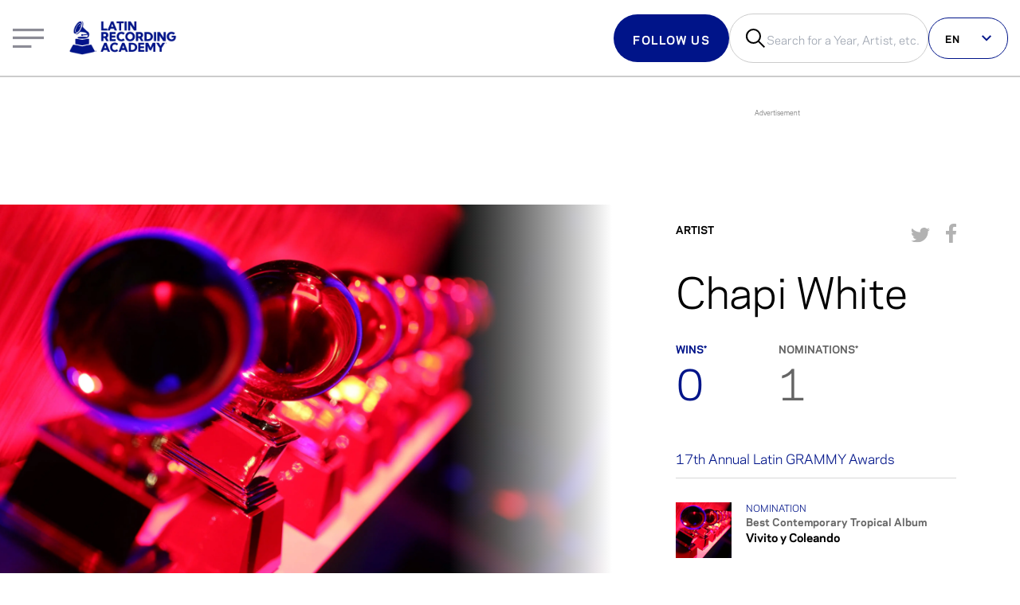

--- FILE ---
content_type: text/html; charset=utf-8
request_url: https://www.latingrammy.com/artistas/chapi-white/31591-02
body_size: 33945
content:
<!DOCTYPE html><html lang="es"><head><meta charSet="utf-8"/><meta name="viewport" content="width=device-width"/><script>
              window.dataLayer = window.dataLayer ||[];
              function gtag(){dataLayer.push(arguments);}
              gtag('consent','default',{
                'ad_storage':'granted',
                'analytics_storage':'granted',
                'ad_user_data':'denied',
                'ad_personalization':'denied',
                'personalization_storage':'denied',
                'functionality_storage':'granted',
                'security_storage':'granted',
                'wait_for_update': 500
              });
              gtag("set", "ads_data_redaction", false);
            </script><script src="https://cmp.osano.com/6obDHT6lDyvrg2r/15cf32fe-7e56-4ebf-9a32-21f0a8f09163/osano.js"></script><script>
              (function(w,d,s,l,i){w[l]=w[l]||[];w[l].push({'gtm.start':
              new Date().getTime(),event:'gtm.js'});var f=d.getElementsByTagName(s)[0],
              j=d.createElement(s),dl=l!='dataLayer'?'&l='+l:'';j.async=true;j.src=
              'https://www.googletagmanager.com/gtm.js?id='+i+dl;f.parentNode.insertBefore(j,f);
              })(window,document,'script','dataLayer', 'GTM-MBFJN69');
            </script><script src="https://www.youtube.com/iframe_api"></script><link rel="stylesheet" href="/wc-player/styles.css"/><script>
              if (!window.FOLDER_MAPPING) {
                window.FOLDER_MAPPING = {
                  en: [
                    "/en",
                    "/about",
                    "/press",
                    "/artists",
                    "/awards",
                    "/press-releases",
                    "/membership",
                    "/news",
                    "/series-or-collection",
                    "/videos"
                  ],
                  es: [
                    "/es",
                    "/sobre",
                    "/prensa",
                    "/artistas",
                    "/premiacion",
                    "/comunicados-de-prensa",
                    "/membresia",
                    "/noticias",
                    "/serie-o-coleccion",
                    "/videos"
                  ],
                  pt: [
                    "/pt",
                    "/sobre",
                    "/imprensa",
                    "/artistas",
                    "/premiacao",
                    "/comunicados-de-imprensa",
                    "/filiacao",
                    "/noticias",
                    "/serie-ou-colecao",
                    "/videos"
                  ]
                }
              }

              if (!window.canFirePageView) {
                window.canFirePageView = (locale, ignoreFolderMapping = false) => {
                  try {
                    const userPref = document.cookie.split(";").find(e => e.trim().startsWith("NEXT_LOCALE"))?.split("=")[1] || navigator.language.split("-")?.[0];
                  console.log(userPref)
                  const matchesLang = userPref === locale;
                  const isValidURL = ignoreFolderMapping || !!window.FOLDER_MAPPING[locale].find(v => {
                    let path = window.location.pathname.replace(/\/es|\/pt|\/en/gi, '') || ('/' + locale);
                    path = path === '/' ? path + locale : path
                    return path.startsWith(v);
                  });

                


                  let _url = window.location.href;
                  if (_url.endsWith("/es")) {
                    _url = _url + '/';
                  }
                  const PV_URL = _url.replace(/\/es\//gi, '/');

                  const isNotRepeatedURL = window.lastPath != PV_URL;
                  const canFire = matchesLang && isValidURL && isNotRepeatedURL;
                  return canFire;
                  } catch (error) {
                    console.log(error)
                    return false;
                  }
                }
              }

              if (window.canFirePageView('es')) {
                window.dataLayer = window.dataLayer || [];
                  if("/artistas/[artist]/[id]" != "/index"){
                    let _url = window.location.href;
                    if (_url.endsWith("/es")) {
                      _url = _url + '/';
                    }
                    const PV_URL = _url.replace(/\/es\//gi, '/');

                    window.dataLayer.push({
                      event: "pageview",
                      user_id: "",
                      content_language: "es",
                      category_type: "",
                      page_title: "Chapi White | Artista | LatinGRAMMY.com",
                      publish_date: "",
                      page_url: PV_URL
                    });
                    window.lastPath = PV_URL;
                  }
              }
          </script><meta name="google-site-verification" content="mjYJq7vX2IJfypeIqe00aJUZ98j7fzgMwjkIC_eBGto"/><script src="https://securepubads.g.doubleclick.net/tag/js/gpt.js"></script><script type="text/javascript">
;window.NREUM||(NREUM={});NREUM.init={privacy:{cookies_enabled:false},ajax:{deny_list:["bam.nr-data.net"]}};

;NREUM.loader_config={accountID:"254444",trustKey:"254444",agentID:"103063847",licenseKey:"e841f16554",applicationID:"103063771"}
;NREUM.info={beacon:"bam.nr-data.net",errorBeacon:"bam.nr-data.net",licenseKey:"e841f16554",applicationID:"103063771",sa:1}
window.NREUM||(NREUM={}),__nr_require=function(t,e,n){function r(n){if(!e[n]){var i=e[n]={exports:{}};t[n][0].call(i.exports,function(e){var i=t[n][1][e];return r(i||e)},i,i.exports)}return e[n].exports}if("function"==typeof __nr_require)return __nr_require;for(var i=0;i<n.length;i++)r(n[i]);return r}({1:[function(t,e,n){function r(t){try{s.console&&console.log(t)}catch(e){}}var i,o=t("ee"),a=t(27),s={};try{i=localStorage.getItem("__nr_flags").split(","),console&&"function"==typeof console.log&&(s.console=!0,i.indexOf("dev")!==-1&&(s.dev=!0),i.indexOf("nr_dev")!==-1&&(s.nrDev=!0))}catch(c){}s.nrDev&&o.on("internal-error",function(t){r(t.stack)}),s.dev&&o.on("fn-err",function(t,e,n){r(n.stack)}),s.dev&&(r("NR AGENT IN DEVELOPMENT MODE"),r("flags: "+a(s,function(t,e){return t}).join(", ")))},{}],2:[function(t,e,n){function r(t,e,n,r,s){try{p?p-=1:i(s||new UncaughtException(t,e,n),!0)}catch(f){try{o("ierr",[f,c.now(),!0])}catch(d){}}return"function"==typeof u&&u.apply(this,a(arguments))}function UncaughtException(t,e,n){this.message=t||"Uncaught error with no additional information",this.sourceURL=e,this.line=n}function i(t,e){var n=e?null:c.now();o("err",[t,n])}var o=t("handle"),a=t(28),s=t("ee"),c=t("loader"),f=t("gos"),u=window.onerror,d=!1,l="nr@seenError";if(!c.disabled){var p=0;c.features.err=!0,t(1),window.onerror=r;try{throw new Error}catch(h){"stack"in h&&(t(10),t(9),"addEventListener"in window&&t(6),c.xhrWrappable&&t(11),d=!0)}s.on("fn-start",function(t,e,n){d&&(p+=1)}),s.on("fn-err",function(t,e,n){d&&!n[l]&&(f(n,l,function(){return!0}),this.thrown=!0,i(n))}),s.on("fn-end",function(){d&&!this.thrown&&p>0&&(p-=1)}),s.on("internal-error",function(t){o("ierr",[t,c.now(),!0])})}},{}],3:[function(t,e,n){var r=t("loader");r.disabled||(r.features.ins=!0)},{}],4:[function(t,e,n){function r(){var t=new PerformanceObserver(function(t,e){var n=t.getEntries();s(v,[n])});try{t.observe({entryTypes:["resource"]})}catch(e){}}function i(t){if(s(v,[window.performance.getEntriesByType(w)]),window.performance["c"+l])try{window.performance[h](m,i,!1)}catch(t){}else try{window.performance[h]("webkit"+m,i,!1)}catch(t){}}function o(t){}if(window.performance&&window.performance.timing&&window.performance.getEntriesByType){var a=t("ee"),s=t("handle"),c=t(10),f=t(9),u=t(5),d=t(19),l="learResourceTimings",p="addEventListener",h="removeEventListener",m="resourcetimingbufferfull",v="bstResource",w="resource",g="-start",y="-end",x="fn"+g,b="fn"+y,E="bstTimer",R="pushState",S=t("loader");if(!S.disabled){S.features.stn=!0,t(8),"addEventListener"in window&&t(6);var O=NREUM.o.EV;a.on(x,function(t,e){var n=t[0];n instanceof O&&(this.bstStart=S.now())}),a.on(b,function(t,e){var n=t[0];n instanceof O&&s("bst",[n,e,this.bstStart,S.now()])}),c.on(x,function(t,e,n){this.bstStart=S.now(),this.bstType=n}),c.on(b,function(t,e){s(E,[e,this.bstStart,S.now(),this.bstType])}),f.on(x,function(){this.bstStart=S.now()}),f.on(b,function(t,e){s(E,[e,this.bstStart,S.now(),"requestAnimationFrame"])}),a.on(R+g,function(t){this.time=S.now(),this.startPath=location.pathname+location.hash}),a.on(R+y,function(t){s("bstHist",[location.pathname+location.hash,this.startPath,this.time])}),u()?(s(v,[window.performance.getEntriesByType("resource")]),r()):p in window.performance&&(window.performance["c"+l]?window.performance[p](m,i,d(!1)):window.performance[p]("webkit"+m,i,d(!1))),document[p]("scroll",o,d(!1)),document[p]("keypress",o,d(!1)),document[p]("click",o,d(!1))}}},{}],5:[function(t,e,n){e.exports=function(){return"PerformanceObserver"in window&&"function"==typeof window.PerformanceObserver}},{}],6:[function(t,e,n){function r(t){for(var e=t;e&&!e.hasOwnProperty(u);)e=Object.getPrototypeOf(e);e&&i(e)}function i(t){s.inPlace(t,[u,d],"-",o)}function o(t,e){return t[1]}var a=t("ee").get("events"),s=t("wrap-function")(a,!0),c=t("gos"),f=XMLHttpRequest,u="addEventListener",d="removeEventListener";e.exports=a,"getPrototypeOf"in Object?(r(document),r(window),r(f.prototype)):f.prototype.hasOwnProperty(u)&&(i(window),i(f.prototype)),a.on(u+"-start",function(t,e){var n=t[1];if(null!==n&&("function"==typeof n||"object"==typeof n)){var r=c(n,"nr@wrapped",function(){function t(){if("function"==typeof n.handleEvent)return n.handleEvent.apply(n,arguments)}var e={object:t,"function":n}[typeof n];return e?s(e,"fn-",null,e.name||"anonymous"):n});this.wrapped=t[1]=r}}),a.on(d+"-start",function(t){t[1]=this.wrapped||t[1]})},{}],7:[function(t,e,n){function r(t,e,n){var r=t[e];"function"==typeof r&&(t[e]=function(){var t=o(arguments),e={};i.emit(n+"before-start",[t],e);var a;e[m]&&e[m].dt&&(a=e[m].dt);var s=r.apply(this,t);return i.emit(n+"start",[t,a],s),s.then(function(t){return i.emit(n+"end",[null,t],s),t},function(t){throw i.emit(n+"end",[t],s),t})})}var i=t("ee").get("fetch"),o=t(28),a=t(27);e.exports=i;var s=window,c="fetch-",f=c+"body-",u=["arrayBuffer","blob","json","text","formData"],d=s.Request,l=s.Response,p=s.fetch,h="prototype",m="nr@context";d&&l&&p&&(a(u,function(t,e){r(d[h],e,f),r(l[h],e,f)}),r(s,"fetch",c),i.on(c+"end",function(t,e){var n=this;if(e){var r=e.headers.get("content-length");null!==r&&(n.rxSize=r),i.emit(c+"done",[null,e],n)}else i.emit(c+"done",[t],n)}))},{}],8:[function(t,e,n){var r=t("ee").get("history"),i=t("wrap-function")(r);e.exports=r;var o=window.history&&window.history.constructor&&window.history.constructor.prototype,a=window.history;o&&o.pushState&&o.replaceState&&(a=o),i.inPlace(a,["pushState","replaceState"],"-")},{}],9:[function(t,e,n){var r=t("ee").get("raf"),i=t("wrap-function")(r),o="equestAnimationFrame";e.exports=r,i.inPlace(window,["r"+o,"mozR"+o,"webkitR"+o,"msR"+o],"raf-"),r.on("raf-start",function(t){t[0]=i(t[0],"fn-")})},{}],10:[function(t,e,n){function r(t,e,n){t[0]=a(t[0],"fn-",null,n)}function i(t,e,n){this.method=n,this.timerDuration=isNaN(t[1])?0:+t[1],t[0]=a(t[0],"fn-",this,n)}var o=t("ee").get("timer"),a=t("wrap-function")(o),s="setTimeout",c="setInterval",f="clearTimeout",u="-start",d="-";e.exports=o,a.inPlace(window,[s,"setImmediate"],s+d),a.inPlace(window,[c],c+d),a.inPlace(window,[f,"clearImmediate"],f+d),o.on(c+u,r),o.on(s+u,i)},{}],11:[function(t,e,n){function r(t,e){d.inPlace(e,["onreadystatechange"],"fn-",s)}function i(){var t=this,e=u.context(t);t.readyState>3&&!e.resolved&&(e.resolved=!0,u.emit("xhr-resolved",[],t)),d.inPlace(t,y,"fn-",s)}function o(t){x.push(t),m&&(E?E.then(a):w?w(a):(R=-R,S.data=R))}function a(){for(var t=0;t<x.length;t++)r([],x[t]);x.length&&(x=[])}function s(t,e){return e}function c(t,e){for(var n in t)e[n]=t[n];return e}t(6);var f=t("ee"),u=f.get("xhr"),d=t("wrap-function")(u),l=t(19),p=NREUM.o,h=p.XHR,m=p.MO,v=p.PR,w=p.SI,g="readystatechange",y=["onload","onerror","onabort","onloadstart","onloadend","onprogress","ontimeout"],x=[];e.exports=u;var b=window.XMLHttpRequest=function(t){var e=new h(t);try{u.emit("new-xhr",[e],e),e.addEventListener(g,i,l(!1))}catch(n){try{u.emit("internal-error",[n])}catch(r){}}return e};if(c(h,b),b.prototype=h.prototype,d.inPlace(b.prototype,["open","send"],"-xhr-",s),u.on("send-xhr-start",function(t,e){r(t,e),o(e)}),u.on("open-xhr-start",r),m){var E=v&&v.resolve();if(!w&&!v){var R=1,S=document.createTextNode(R);new m(a).observe(S,{characterData:!0})}}else f.on("fn-end",function(t){t[0]&&t[0].type===g||a()})},{}],12:[function(t,e,n){function r(t){if(!s(t))return null;var e=window.NREUM;if(!e.loader_config)return null;var n=(e.loader_config.accountID||"").toString()||null,r=(e.loader_config.agentID||"").toString()||null,f=(e.loader_config.trustKey||"").toString()||null;if(!n||!r)return null;var h=p.generateSpanId(),m=p.generateTraceId(),v=Date.now(),w={spanId:h,traceId:m,timestamp:v};return(t.sameOrigin||c(t)&&l())&&(w.traceContextParentHeader=i(h,m),w.traceContextStateHeader=o(h,v,n,r,f)),(t.sameOrigin&&!u()||!t.sameOrigin&&c(t)&&d())&&(w.newrelicHeader=a(h,m,v,n,r,f)),w}function i(t,e){return"00-"+e+"-"+t+"-01"}function o(t,e,n,r,i){var o=0,a="",s=1,c="",f="";return i+"@nr="+o+"-"+s+"-"+n+"-"+r+"-"+t+"-"+a+"-"+c+"-"+f+"-"+e}function a(t,e,n,r,i,o){var a="btoa"in window&&"function"==typeof window.btoa;if(!a)return null;var s={v:[0,1],d:{ty:"Browser",ac:r,ap:i,id:t,tr:e,ti:n}};return o&&r!==o&&(s.d.tk=o),btoa(JSON.stringify(s))}function s(t){return f()&&c(t)}function c(t){var e=!1,n={};if("init"in NREUM&&"distributed_tracing"in NREUM.init&&(n=NREUM.init.distributed_tracing),t.sameOrigin)e=!0;else if(n.allowed_origins instanceof Array)for(var r=0;r<n.allowed_origins.length;r++){var i=h(n.allowed_origins[r]);if(t.hostname===i.hostname&&t.protocol===i.protocol&&t.port===i.port){e=!0;break}}return e}function f(){return"init"in NREUM&&"distributed_tracing"in NREUM.init&&!!NREUM.init.distributed_tracing.enabled}function u(){return"init"in NREUM&&"distributed_tracing"in NREUM.init&&!!NREUM.init.distributed_tracing.exclude_newrelic_header}function d(){return"init"in NREUM&&"distributed_tracing"in NREUM.init&&NREUM.init.distributed_tracing.cors_use_newrelic_header!==!1}function l(){return"init"in NREUM&&"distributed_tracing"in NREUM.init&&!!NREUM.init.distributed_tracing.cors_use_tracecontext_headers}var p=t(24),h=t(14);e.exports={generateTracePayload:r,shouldGenerateTrace:s}},{}],13:[function(t,e,n){function r(t){var e=this.params,n=this.metrics;if(!this.ended){this.ended=!0;for(var r=0;r<l;r++)t.removeEventListener(d[r],this.listener,!1);return e.protocol&&"data"===e.protocol?void g("Ajax/DataUrl/Excluded"):void(e.aborted||(n.duration=a.now()-this.startTime,this.loadCaptureCalled||4!==t.readyState?null==e.status&&(e.status=0):o(this,t),n.cbTime=this.cbTime,s("xhr",[e,n,this.startTime,this.endTime,"xhr"],this)))}}function i(t,e){var n=c(e),r=t.params;r.hostname=n.hostname,r.port=n.port,r.protocol=n.protocol,r.host=n.hostname+":"+n.port,r.pathname=n.pathname,t.parsedOrigin=n,t.sameOrigin=n.sameOrigin}function o(t,e){t.params.status=e.status;var n=v(e,t.lastSize);if(n&&(t.metrics.rxSize=n),t.sameOrigin){var r=e.getResponseHeader("X-NewRelic-App-Data");r&&(t.params.cat=r.split(", ").pop())}t.loadCaptureCalled=!0}var a=t("loader");if(a.xhrWrappable&&!a.disabled){var s=t("handle"),c=t(14),f=t(12).generateTracePayload,u=t("ee"),d=["load","error","abort","timeout"],l=d.length,p=t("id"),h=t(20),m=t(18),v=t(15),w=t(19),g=t(21).recordSupportability,y=NREUM.o.REQ,x=window.XMLHttpRequest;a.features.xhr=!0,t(11),t(7),u.on("new-xhr",function(t){var e=this;e.totalCbs=0,e.called=0,e.cbTime=0,e.end=r,e.ended=!1,e.xhrGuids={},e.lastSize=null,e.loadCaptureCalled=!1,e.params=this.params||{},e.metrics=this.metrics||{},t.addEventListener("load",function(n){o(e,t)},w(!1)),h&&(h>34||h<10)||t.addEventListener("progress",function(t){e.lastSize=t.loaded},w(!1))}),u.on("open-xhr-start",function(t){this.params={method:t[0]},i(this,t[1]),this.metrics={}}),u.on("open-xhr-end",function(t,e){"loader_config"in NREUM&&"xpid"in NREUM.loader_config&&this.sameOrigin&&e.setRequestHeader("X-NewRelic-ID",NREUM.loader_config.xpid);var n=f(this.parsedOrigin);if(n){var r=!1;n.newrelicHeader&&(e.setRequestHeader("newrelic",n.newrelicHeader),r=!0),n.traceContextParentHeader&&(e.setRequestHeader("traceparent",n.traceContextParentHeader),n.traceContextStateHeader&&e.setRequestHeader("tracestate",n.traceContextStateHeader),r=!0),r&&(this.dt=n)}}),u.on("send-xhr-start",function(t,e){var n=this.metrics,r=t[0],i=this;if(n&&r){var o=m(r);o&&(n.txSize=o)}this.startTime=a.now(),this.listener=function(t){try{"abort"!==t.type||i.loadCaptureCalled||(i.params.aborted=!0),("load"!==t.type||i.called===i.totalCbs&&(i.onloadCalled||"function"!=typeof e.onload))&&i.end(e)}catch(n){try{u.emit("internal-error",[n])}catch(r){}}};for(var s=0;s<l;s++)e.addEventListener(d[s],this.listener,w(!1))}),u.on("xhr-cb-time",function(t,e,n){this.cbTime+=t,e?this.onloadCalled=!0:this.called+=1,this.called!==this.totalCbs||!this.onloadCalled&&"function"==typeof n.onload||this.end(n)}),u.on("xhr-load-added",function(t,e){var n=""+p(t)+!!e;this.xhrGuids&&!this.xhrGuids[n]&&(this.xhrGuids[n]=!0,this.totalCbs+=1)}),u.on("xhr-load-removed",function(t,e){var n=""+p(t)+!!e;this.xhrGuids&&this.xhrGuids[n]&&(delete this.xhrGuids[n],this.totalCbs-=1)}),u.on("xhr-resolved",function(){this.endTime=a.now()}),u.on("addEventListener-end",function(t,e){e instanceof x&&"load"===t[0]&&u.emit("xhr-load-added",[t[1],t[2]],e)}),u.on("removeEventListener-end",function(t,e){e instanceof x&&"load"===t[0]&&u.emit("xhr-load-removed",[t[1],t[2]],e)}),u.on("fn-start",function(t,e,n){e instanceof x&&("onload"===n&&(this.onload=!0),("load"===(t[0]&&t[0].type)||this.onload)&&(this.xhrCbStart=a.now()))}),u.on("fn-end",function(t,e){this.xhrCbStart&&u.emit("xhr-cb-time",[a.now()-this.xhrCbStart,this.onload,e],e)}),u.on("fetch-before-start",function(t){function e(t,e){var n=!1;return e.newrelicHeader&&(t.set("newrelic",e.newrelicHeader),n=!0),e.traceContextParentHeader&&(t.set("traceparent",e.traceContextParentHeader),e.traceContextStateHeader&&t.set("tracestate",e.traceContextStateHeader),n=!0),n}var n,r=t[1]||{};"string"==typeof t[0]?n=t[0]:t[0]&&t[0].url?n=t[0].url:window.URL&&t[0]&&t[0]instanceof URL&&(n=t[0].href),n&&(this.parsedOrigin=c(n),this.sameOrigin=this.parsedOrigin.sameOrigin);var i=f(this.parsedOrigin);if(i&&(i.newrelicHeader||i.traceContextParentHeader))if("string"==typeof t[0]||window.URL&&t[0]&&t[0]instanceof URL){var o={};for(var a in r)o[a]=r[a];o.headers=new Headers(r.headers||{}),e(o.headers,i)&&(this.dt=i),t.length>1?t[1]=o:t.push(o)}else t[0]&&t[0].headers&&e(t[0].headers,i)&&(this.dt=i)}),u.on("fetch-start",function(t,e){this.params={},this.metrics={},this.startTime=a.now(),this.dt=e,t.length>=1&&(this.target=t[0]),t.length>=2&&(this.opts=t[1]);var n,r=this.opts||{},o=this.target;if("string"==typeof o?n=o:"object"==typeof o&&o instanceof y?n=o.url:window.URL&&"object"==typeof o&&o instanceof URL&&(n=o.href),i(this,n),"data"!==this.params.protocol){var s=(""+(o&&o instanceof y&&o.method||r.method||"GET")).toUpperCase();this.params.method=s,this.txSize=m(r.body)||0}}),u.on("fetch-done",function(t,e){if(this.endTime=a.now(),this.params||(this.params={}),"data"===this.params.protocol)return void g("Ajax/DataUrl/Excluded");this.params.status=e?e.status:0;var n;"string"==typeof this.rxSize&&this.rxSize.length>0&&(n=+this.rxSize);var r={txSize:this.txSize,rxSize:n,duration:a.now()-this.startTime};s("xhr",[this.params,r,this.startTime,this.endTime,"fetch"],this)})}},{}],14:[function(t,e,n){var r={};e.exports=function(t){if(t in r)return r[t];if(0===(t||"").indexOf("data:"))return{protocol:"data"};var e=document.createElement("a"),n=window.location,i={};e.href=t,i.port=e.port;var o=e.href.split("://");!i.port&&o[1]&&(i.port=o[1].split("/")[0].split("@").pop().split(":")[1]),i.port&&"0"!==i.port||(i.port="https"===o[0]?"443":"80"),i.hostname=e.hostname||n.hostname,i.pathname=e.pathname,i.protocol=o[0],"/"!==i.pathname.charAt(0)&&(i.pathname="/"+i.pathname);var a=!e.protocol||":"===e.protocol||e.protocol===n.protocol,s=e.hostname===document.domain&&e.port===n.port;return i.sameOrigin=a&&(!e.hostname||s),"/"===i.pathname&&(r[t]=i),i}},{}],15:[function(t,e,n){function r(t,e){var n=t.responseType;return"json"===n&&null!==e?e:"arraybuffer"===n||"blob"===n||"json"===n?i(t.response):"text"===n||""===n||void 0===n?i(t.responseText):void 0}var i=t(18);e.exports=r},{}],16:[function(t,e,n){function r(){}function i(t,e,n,r){return function(){return u.recordSupportability("API/"+e+"/called"),o(t+e,[f.now()].concat(s(arguments)),n?null:this,r),n?void 0:this}}var o=t("handle"),a=t(27),s=t(28),c=t("ee").get("tracer"),f=t("loader"),u=t(21),d=NREUM;"undefined"==typeof window.newrelic&&(newrelic=d);var l=["setPageViewName","setCustomAttribute","setErrorHandler","finished","addToTrace","inlineHit","addRelease"],p="api-",h=p+"ixn-";a(l,function(t,e){d[e]=i(p,e,!0,"api")}),d.addPageAction=i(p,"addPageAction",!0),d.setCurrentRouteName=i(p,"routeName",!0),e.exports=newrelic,d.interaction=function(){return(new r).get()};var m=r.prototype={createTracer:function(t,e){var n={},r=this,i="function"==typeof e;return o(h+"tracer",[f.now(),t,n],r),function(){if(c.emit((i?"":"no-")+"fn-start",[f.now(),r,i],n),i)try{return e.apply(this,arguments)}catch(t){throw c.emit("fn-err",[arguments,this,t],n),t}finally{c.emit("fn-end",[f.now()],n)}}}};a("actionText,setName,setAttribute,save,ignore,onEnd,getContext,end,get".split(","),function(t,e){m[e]=i(h,e)}),newrelic.noticeError=function(t,e){"string"==typeof t&&(t=new Error(t)),u.recordSupportability("API/noticeError/called"),o("err",[t,f.now(),!1,e])}},{}],17:[function(t,e,n){function r(t){if(NREUM.init){for(var e=NREUM.init,n=t.split("."),r=0;r<n.length-1;r++)if(e=e[n[r]],"object"!=typeof e)return;return e=e[n[n.length-1]]}}e.exports={getConfiguration:r}},{}],18:[function(t,e,n){e.exports=function(t){if("string"==typeof t&&t.length)return t.length;if("object"==typeof t){if("undefined"!=typeof ArrayBuffer&&t instanceof ArrayBuffer&&t.byteLength)return t.byteLength;if("undefined"!=typeof Blob&&t instanceof Blob&&t.size)return t.size;if(!("undefined"!=typeof FormData&&t instanceof FormData))try{return JSON.stringify(t).length}catch(e){return}}}},{}],19:[function(t,e,n){var r=!1;try{var i=Object.defineProperty({},"passive",{get:function(){r=!0}});window.addEventListener("testPassive",null,i),window.removeEventListener("testPassive",null,i)}catch(o){}e.exports=function(t){return r?{passive:!0,capture:!!t}:!!t}},{}],20:[function(t,e,n){var r=0,i=navigator.userAgent.match(/Firefox[/s](d+.d+)/);i&&(r=+i[1]),e.exports=r},{}],21:[function(t,e,n){function r(t,e){var n=[a,t,{name:t},e];return o("storeMetric",n,null,"api"),n}function i(t,e){var n=[s,t,{name:t},e];return o("storeEventMetrics",n,null,"api"),n}var o=t("handle"),a="sm",s="cm";e.exports={constants:{SUPPORTABILITY_METRIC:a,CUSTOM_METRIC:s},recordSupportability:r,recordCustom:i}},{}],22:[function(t,e,n){function r(){return s.exists&&performance.now?Math.round(performance.now()):(o=Math.max((new Date).getTime(),o))-a}function i(){return o}var o=(new Date).getTime(),a=o,s=t(29);e.exports=r,e.exports.offset=a,e.exports.getLastTimestamp=i},{}],23:[function(t,e,n){function r(t,e){var n=t.getEntries();n.forEach(function(t){"first-paint"===t.name?p("timing",["fp",Math.floor(t.startTime)]):"first-contentful-paint"===t.name&&p("timing",["fcp",Math.floor(t.startTime)])})}function i(t,e){var n=t.getEntries();if(n.length>0){var r=n[n.length-1];if(f&&f<r.startTime)return;var i=[r],o=a({});o&&i.push(o),p("lcp",i)}}function o(t){t.getEntries().forEach(function(t){t.hadRecentInput||p("cls",[t])})}function a(t){var e=navigator.connection||navigator.mozConnection||navigator.webkitConnection;if(e)return e.type&&(t["net-type"]=e.type),e.effectiveType&&(t["net-etype"]=e.effectiveType),e.rtt&&(t["net-rtt"]=e.rtt),e.downlink&&(t["net-dlink"]=e.downlink),t}function s(t){if(t instanceof w&&!y){var e=Math.round(t.timeStamp),n={type:t.type};a(n),e<=h.now()?n.fid=h.now()-e:e>h.offset&&e<=Date.now()?(e-=h.offset,n.fid=h.now()-e):e=h.now(),y=!0,p("timing",["fi",e,n])}}function c(t){"hidden"===t&&(f=h.now(),p("pageHide",[f]))}if(!("init"in NREUM&&"page_view_timing"in NREUM.init&&"enabled"in NREUM.init.page_view_timing&&NREUM.init.page_view_timing.enabled===!1)){var f,u,d,l,p=t("handle"),h=t("loader"),m=t(26),v=t(19),w=NREUM.o.EV;if("PerformanceObserver"in window&&"function"==typeof window.PerformanceObserver){u=new PerformanceObserver(r);try{u.observe({entryTypes:["paint"]})}catch(g){}d=new PerformanceObserver(i);try{d.observe({entryTypes:["largest-contentful-paint"]})}catch(g){}l=new PerformanceObserver(o);try{l.observe({type:"layout-shift",buffered:!0})}catch(g){}}if("addEventListener"in document){var y=!1,x=["click","keydown","mousedown","pointerdown","touchstart"];x.forEach(function(t){document.addEventListener(t,s,v(!1))})}m(c)}},{}],24:[function(t,e,n){function r(){function t(){return e?15&e[n++]:16*Math.random()|0}var e=null,n=0,r=window.crypto||window.msCrypto;r&&r.getRandomValues&&(e=r.getRandomValues(new Uint8Array(31)));for(var i,o="xxxxxxxx-xxxx-4xxx-yxxx-xxxxxxxxxxxx",a="",s=0;s<o.length;s++)i=o[s],"x"===i?a+=t().toString(16):"y"===i?(i=3&t()|8,a+=i.toString(16)):a+=i;return a}function i(){return a(16)}function o(){return a(32)}function a(t){function e(){return n?15&n[r++]:16*Math.random()|0}var n=null,r=0,i=window.crypto||window.msCrypto;i&&i.getRandomValues&&Uint8Array&&(n=i.getRandomValues(new Uint8Array(t)));for(var o=[],a=0;a<t;a++)o.push(e().toString(16));return o.join("")}e.exports={generateUuid:r,generateSpanId:i,generateTraceId:o}},{}],25:[function(t,e,n){function r(t,e){if(!i)return!1;if(t!==i)return!1;if(!e)return!0;if(!o)return!1;for(var n=o.split("."),r=e.split("."),a=0;a<r.length;a++)if(r[a]!==n[a])return!1;return!0}var i=null,o=null,a=/Version/(S+)s+Safari/;if(navigator.userAgent){var s=navigator.userAgent,c=s.match(a);c&&s.indexOf("Chrome")===-1&&s.indexOf("Chromium")===-1&&(i="Safari",o=c[1])}e.exports={agent:i,version:o,match:r}},{}],26:[function(t,e,n){function r(t){function e(){t(s&&document[s]?document[s]:document[o]?"hidden":"visible")}"addEventListener"in document&&a&&document.addEventListener(a,e,i(!1))}var i=t(19);e.exports=r;var o,a,s;"undefined"!=typeof document.hidden?(o="hidden",a="visibilitychange",s="visibilityState"):"undefined"!=typeof document.msHidden?(o="msHidden",a="msvisibilitychange"):"undefined"!=typeof document.webkitHidden&&(o="webkitHidden",a="webkitvisibilitychange",s="webkitVisibilityState")},{}],27:[function(t,e,n){function r(t,e){var n=[],r="",o=0;for(r in t)i.call(t,r)&&(n[o]=e(r,t[r]),o+=1);return n}var i=Object.prototype.hasOwnProperty;e.exports=r},{}],28:[function(t,e,n){function r(t,e,n){e||(e=0),"undefined"==typeof n&&(n=t?t.length:0);for(var r=-1,i=n-e||0,o=Array(i<0?0:i);++r<i;)o[r]=t[e+r];return o}e.exports=r},{}],29:[function(t,e,n){e.exports={exists:"undefined"!=typeof window.performance&&window.performance.timing&&"undefined"!=typeof window.performance.timing.navigationStart}},{}],ee:[function(t,e,n){function r(){}function i(t){function e(t){return t&&t instanceof r?t:t?f(t,c,a):a()}function n(n,r,i,o,a){if(a!==!1&&(a=!0),!p.aborted||o){t&&a&&t(n,r,i);for(var s=e(i),c=m(n),f=c.length,u=0;u<f;u++)c[u].apply(s,r);var l=d[y[n]];return l&&l.push([x,n,r,s]),s}}function o(t,e){g[t]=m(t).concat(e)}function h(t,e){var n=g[t];if(n)for(var r=0;r<n.length;r++)n[r]===e&&n.splice(r,1)}function m(t){return g[t]||[]}function v(t){return l[t]=l[t]||i(n)}function w(t,e){p.aborted||u(t,function(t,n){e=e||"feature",y[n]=e,e in d||(d[e]=[])})}var g={},y={},x={on:o,addEventListener:o,removeEventListener:h,emit:n,get:v,listeners:m,context:e,buffer:w,abort:s,aborted:!1};return x}function o(t){return f(t,c,a)}function a(){return new r}function s(){(d.api||d.feature)&&(p.aborted=!0,d=p.backlog={})}var c="nr@context",f=t("gos"),u=t(27),d={},l={},p=e.exports=i();e.exports.getOrSetContext=o,p.backlog=d},{}],gos:[function(t,e,n){function r(t,e,n){if(i.call(t,e))return t[e];var r=n();if(Object.defineProperty&&Object.keys)try{return Object.defineProperty(t,e,{value:r,writable:!0,enumerable:!1}),r}catch(o){}return t[e]=r,r}var i=Object.prototype.hasOwnProperty;e.exports=r},{}],handle:[function(t,e,n){function r(t,e,n,r){i.buffer([t],r),i.emit(t,e,n)}var i=t("ee").get("handle");e.exports=r,r.ee=i},{}],id:[function(t,e,n){function r(t){var e=typeof t;return!t||"object"!==e&&"function"!==e?-1:t===window?0:a(t,o,function(){return i++})}var i=1,o="nr@id",a=t("gos");e.exports=r},{}],loader:[function(t,e,n){function r(){if(!O++){var t=S.info=NREUM.info,e=m.getElementsByTagName("script")[0];if(setTimeout(f.abort,3e4),!(t&&t.licenseKey&&t.applicationID&&e))return f.abort();c(E,function(e,n){t[e]||(t[e]=n)});var n=a();s("mark",["onload",n+S.offset],null,"api"),s("timing",["load",n]);var r=m.createElement("script");0===t.agent.indexOf("http://")||0===t.agent.indexOf("https://")?r.src=t.agent:r.src=p+"://"+t.agent,e.parentNode.insertBefore(r,e)}}function i(){"complete"===m.readyState&&o()}function o(){s("mark",["domContent",a()+S.offset],null,"api")}var a=t(22),s=t("handle"),c=t(27),f=t("ee"),u=t(25),d=t(17),l=t(19),p=d.getConfiguration("ssl")===!1?"http":"https",h=window,m=h.document,v="addEventListener",w="attachEvent",g=h.XMLHttpRequest,y=g&&g.prototype,x=!1;NREUM.o={ST:setTimeout,SI:h.setImmediate,CT:clearTimeout,XHR:g,REQ:h.Request,EV:h.Event,PR:h.Promise,MO:h.MutationObserver};var b=""+location,E={beacon:"bam.nr-data.net",errorBeacon:"bam.nr-data.net",agent:"js-agent.newrelic.com/nr-1216.min.js"},R=g&&y&&y[v]&&!/CriOS/.test(navigator.userAgent),S=e.exports={offset:a.getLastTimestamp(),now:a,origin:b,features:{},xhrWrappable:R,userAgent:u,disabled:x};if(!x){t(16),t(23),m[v]?(m[v]("DOMContentLoaded",o,l(!1)),h[v]("load",r,l(!1))):(m[w]("onreadystatechange",i),h[w]("onload",r)),s("mark",["firstbyte",a.getLastTimestamp()],null,"api");var O=0}},{}],"wrap-function":[function(t,e,n){function r(t,e){function n(e,n,r,c,f){function nrWrapper(){var o,a,u,l;try{a=this,o=d(arguments),u="function"==typeof r?r(o,a):r||{}}catch(p){i([p,"",[o,a,c],u],t)}s(n+"start",[o,a,c],u,f);try{return l=e.apply(a,o)}catch(h){throw s(n+"err",[o,a,h],u,f),h}finally{s(n+"end",[o,a,l],u,f)}}return a(e)?e:(n||(n=""),nrWrapper[l]=e,o(e,nrWrapper,t),nrWrapper)}function r(t,e,r,i,o){r||(r="");var s,c,f,u="-"===r.charAt(0);for(f=0;f<e.length;f++)c=e[f],s=t[c],a(s)||(t[c]=n(s,u?c+r:r,i,c,o))}function s(n,r,o,a){if(!h||e){var s=h;h=!0;try{t.emit(n,r,o,e,a)}catch(c){i([c,n,r,o],t)}h=s}}return t||(t=u),n.inPlace=r,n.flag=l,n}function i(t,e){e||(e=u);try{e.emit("internal-error",t)}catch(n){}}function o(t,e,n){if(Object.defineProperty&&Object.keys)try{var r=Object.keys(t);return r.forEach(function(n){Object.defineProperty(e,n,{get:function(){return t[n]},set:function(e){return t[n]=e,e}})}),e}catch(o){i([o],n)}for(var a in t)p.call(t,a)&&(e[a]=t[a]);return e}function a(t){return!(t&&t instanceof Function&&t.apply&&!t[l])}function s(t,e){var n=e(t);return n[l]=t,o(t,n,u),n}function c(t,e,n){var r=t[e];t[e]=s(r,n)}function f(){for(var t=arguments.length,e=new Array(t),n=0;n<t;++n)e[n]=arguments[n];return e}var u=t("ee"),d=t(28),l="nr@original",p=Object.prototype.hasOwnProperty,h=!1;e.exports=r,e.exports.wrapFunction=s,e.exports.wrapInPlace=c,e.exports.argsToArray=f},{}]},{},["loader",2,13,4,3]);
          </script><title>Chapi White | Artista | LatinGRAMMY.com</title><meta name="robots" content="index,follow"/><meta name="googlebot" content="index,follow"/><meta name="description" content="Lea más sobre la historia de Chapi White Latin GRAMMY y otros artistas ganadores y nominados al Latin GRAMMY en LatinGRAMMY.com"/><meta name="twitter:card" content="summary_large_image"/><meta name="twitter:site" content="@LatinGRAMMYs"/><meta property="og:title" content="Chapi White | Artista | LatinGRAMMY.com"/><meta property="og:description" content="Lea más sobre la historia de Chapi White Latin GRAMMY y otros artistas ganadores y nominados al Latin GRAMMY en LatinGRAMMY.com"/><meta property="og:url" content="https://www.latingrammy.com/artistas/chapi-white/31591-02"/><meta property="og:type" content="website"/><meta property="og:image" content="https://naras.a.bigcontent.io/v1/static/lra_artist_default"/><meta property="og:image:alt" content="Latin Grammy OG:Image"/><meta property="og:image:width" content="1200"/><meta property="og:image:height" content="630"/><link rel="canonical" href="https://www.latingrammy.com/artistas/chapi-white/31591-02"/><meta property="og:image:type" content="image/jpeg"/><meta name="robots" content="max-image-preview:large"/><meta name="twitter:site:id" content="41221076"/><meta property="twitter:domain" content="https://www.latingrammy.com"/><meta property="fb:app_id" content="717227321625984"/><meta name="keywords" content="latingrammy"/><meta name="twitter:title" content="Chapi White | Artista | LatinGRAMMY.com"/><meta property="twitter:url" content="https://www.latingrammy.com/artistas/chapi-white/31591-02"/><meta name="next-head-count" content="34"/><script async="" src="https://platform.twitter.com/widgets.js"></script><script type="text/javascript"></script><link data-next-font="" rel="preconnect" href="/" crossorigin="anonymous"/><link rel="preload" href="/_next/static/css/2f69bb7ac5ed6448.css" as="style"/><link rel="stylesheet" href="/_next/static/css/2f69bb7ac5ed6448.css" data-n-g=""/><noscript data-n-css=""></noscript><script defer="" nomodule="" src="/_next/static/chunks/polyfills-c67a75d1b6f99dc8.js"></script><script src="/_next/static/chunks/webpack-abc55b5ff21a83d7.js" defer=""></script><script src="/_next/static/chunks/framework-314c182fa7e2bf37.js" defer=""></script><script src="/_next/static/chunks/main-964d63d2c48deedb.js" defer=""></script><script src="/_next/static/chunks/pages/_app-721c789e898d23a3.js" defer=""></script><script src="/_next/static/chunks/2962-8b5ffcdf2d3071a9.js" defer=""></script><script src="/_next/static/chunks/8764-9bdd7189d881ac95.js" defer=""></script><script src="/_next/static/chunks/2744-918cfcce473f19ff.js" defer=""></script><script src="/_next/static/chunks/7841-9b63388571ffe924.js" defer=""></script><script src="/_next/static/chunks/683-5243aa72eef4e61c.js" defer=""></script><script src="/_next/static/chunks/713-4ef48b90d55e0d57.js" defer=""></script><script src="/_next/static/chunks/2837-fbafd4b06795f52b.js" defer=""></script><script src="/_next/static/chunks/3455-1a3d254fb453d00c.js" defer=""></script><script src="/_next/static/chunks/871-d17ae406ae73f8f0.js" defer=""></script><script src="/_next/static/chunks/pages/artistas/%5Bartist%5D/%5Bid%5D-50cce47e75c65ba3.js" defer=""></script><script src="/_next/static/ZtD5d_-H34rhmQ6Uow4ea/_buildManifest.js" defer=""></script><script src="/_next/static/ZtD5d_-H34rhmQ6Uow4ea/_ssgManifest.js" defer=""></script></head><body><noscript><iframe title="gtm" src="https://www.googletagmanager.com/ns.html?id=GTM-MBFJN69" height="0" width="0" style="display:none;visibility:hidden"></iframe></noscript><div id="fb-root"></div><script async="" defer="" src="https://connect.facebook.net/en_US/sdk.js#xfbml=1&amp;version=v3.2"></script><div id="__next"><div class="flex flex-col min-h-screen"><style>
        .mega-nav {
          opacity: 0;
          transition: opacity 0.25s;
          pointer-events: none;
        }
        .mega-nav:after,
        .subscribe-nav:after {
          content: &quot;&quot;;
          height: 1.75rem;
          position: absolute;
          bottom: 0;
          left: 0;
          right: 0;
          background: #fff;
        }
        .overlay {
          position: fixed;
          background-color: #000;
          opacity: 0;
          top: 97px;
          left: 0;
          right: 0;
          bottom: 0;
          pointer-events: none;
          transition: opacity 0.1s;
        }
        .has-menu:hover .mega-nav {
                    opacity: 1;
          display: block;
          transition: opacity 0.25s;
          pointer-events: all;
        }
        .has-menu:hover .mega-nav + .overlay {
                    opacity: 0.5;
          transition: opacity 0.5s;
        }
        .subscribe-nav {
                    
            opacity: 0;
            transition: opacity 0.25s;
            pointer-events: none;
        }
        .subscribe-nav-close {
          opacity: 0;
        }
        .text-no-wrap {
          white-space: nowrap;
        }
        @media (min-width: 940px) {
          .subscribe-nav-close {
                      
              opacity: 0;
              transition: opacity 0.25s;
              pointer-events: none;
          }
        }
        @media (max-width: 390px) {
          .share-icon {
            visibility: hidden;
          }
      </style><div class="z-[100] bg-white sticky top-0 flex justify-center h-[97px] font-galaxy-polaris border-b-2 border-[#CCC]"><div class="relative flex flex-shrink w-full sm:w-[1422px] justify-between items-center"><nav class="flex flex-row items-center max-w-full"><input type="image" class="block xl-menu:hidden w-auto h-10 px-2 sm:!px-4 xl-menu:pl-0 py-2 max-w-full" src="https://i8.amplience.net/i/naras/menu" width="49" height="50" alt="menu"/><a href="/" class="xl:pl-4 max-w-full"><img src="https://cdn.media.amplience.net/i/naras/LRA_Logo_2022.webp" width="150" alt="Recording Academy" class="header-logo max-w-full"/></a><ul class="hidden xl-menu:flex xl-menu:flex-row font-galaxy-polaris"><li class="pl-[30px] hover:font-bold has-menu flex items-center text-no-wrap h-[97px]"><a href="/sobre" class="block">SOBRE</a><div class="z-[100] mega-nav absolute overflow-hidden left-0 max-w-[1422px] w-full h-auto font-normal px-6 pt-6 pb-7 mb-16 top-[95px] border-t-2 border-[#CCC] shadow-xl bg-white"><div class="container flex max-h-[546px] w-full"><div class="pr-5 w-full max-w-[500px] pb-6 pt-6 lg:pt-3"><a href="https://www.latingrammy.com/sobre" class="flex flex-shrink-0"><img src="https://naras.a.bigcontent.io/v1/static/default_latin_og_img" width="525" alt="About Landing Page"/></a></div><div class="flex flex-col flex-wrap w-full flex-grow"><ul class="subnav-column w-auto max-w-[440px]"><li class="px-4 pb-3 pt-6 lg:pt-3"><a href="/sobre" class="font-bold">LA ACADEMIA LATINA DE LA GRABACIÓN</a></li></ul><ul class="subnav-column w-auto max-w-[440px]"><li class="px-4 pb-3 pt-6 lg:pt-3"><a href="/sobre/estatutos" class="font-bold">ESTATUTOS</a></li></ul><ul class="subnav-column w-auto max-w-[440px]"><li class="px-4 pb-3 pt-6 lg:pt-3"><a href="/sobre/contacto" class="font-bold">CONTACTO</a></li></ul><ul class="subnav-column w-auto max-w-[440px]"><li class="px-4 pb-3 pt-6 lg:pt-3"><a href="https://www.recordingacademy.com/jobs" class="font-bold">EMPLEO</a></li></ul></div></div></div><div class="overlay z-10"></div></li><li class="pl-[30px] hover:font-bold has-menu flex items-center text-no-wrap h-[97px]"><a href="/premiacion" class="block">LATIN GRAMMYS</a><div class="z-[100] mega-nav absolute overflow-hidden left-0 max-w-[1422px] w-full h-auto font-normal px-6 pt-6 pb-7 mb-16 top-[95px] border-t-2 border-[#CCC] shadow-xl bg-white"><div class="container flex max-h-[546px] w-full"><div class="pr-5 w-full max-w-[500px] pb-6 pt-6 lg:pt-3"><a href="https://www.latingrammy.com/premiacion/26a-entrega-anual-del-latin-grammy-2025" class="flex flex-shrink-0"><img src="https://naras.a.bigcontent.io/v1/static/LRA_GRA" width="525" alt="Latin GRAMMYs Landing Page"/></a></div><div class="flex flex-col flex-wrap w-full flex-grow"><ul class="subnav-column w-auto max-w-[440px]"><li class="px-4 pb-3 pt-6 lg:pt-3"><a href="/premiacion" class="font-bold">LATIN GRAMMYS</a></li><li class="pl-6 pb-2"><a href="/premiacion/26a-entrega-anual-del-latin-grammy-2025">Ganadores - 26.a Entrega Anual del Latin GRAMMY</a></li><li class="pl-6 pb-2"><a href="/premiacion">Todos Nominados Y Ganadores</a></li><li class="pl-6 pb-2"><a href="/premiacion/proceso-del-latin-grammy">Proceso de Premiación del Latin GRAMMY</a></li><li class="pl-6 pb-2"><a href="/premiacion/calendario">Calendario de Premiación</a></li><li class="pl-6 pb-2"><a href="/premiacion/categorias-del-latin-grammy">Categorías del Latin GRAMMY</a></li><li class="pl-6 pb-2"><a href="/premiacion/definiciones-de-categorias-del-latin-grammy">Definiciones de Categorías</a></li><li class="pl-6 pb-2"><a href="/premiacion/certificados-de-participacion">Certificados de Participación</a></li><li class="pl-6 pb-2"><a href="/premiacion">Historia del Latin GRAMMY</a></li></ul><ul class="subnav-column w-auto max-w-[440px]"><li class="px-4 pb-3 pt-6 lg:pt-3"><a href="/sobre/patrocinadores/geo/latin-grammys" class="font-bold">PATROCINADORES</a></li></ul></div></div></div><div class="overlay z-10"></div></li><li class="pl-[30px] hover:font-bold has-menu flex items-center text-no-wrap h-[97px]"><a href="/prensa" class="block">PRENSA</a><div class="z-[100] mega-nav absolute overflow-hidden left-0 max-w-[1422px] w-full h-auto font-normal px-6 pt-6 pb-7 mb-16 top-[95px] border-t-2 border-[#CCC] shadow-xl bg-white"><div class="container flex max-h-[546px] w-full"><div class="pr-5 w-full max-w-[500px] pb-6 pt-6 lg:pt-3"><a href="https://www.latingrammy.com/prensa" class="flex flex-shrink-0"><img src="https://naras.a.bigcontent.io/v1/static/LRA_GRA" width="525" alt="Prensa"/></a></div><div class="flex flex-col flex-wrap w-full flex-grow"><ul class="subnav-column w-auto max-w-[440px]"><li class="px-4 pb-3 pt-6 lg:pt-3"><a href="/press" class="font-bold">PRENSA</a></li></ul><ul class="subnav-column w-auto max-w-[440px]"><li class="px-4 pb-3 pt-6 lg:pt-3"><a href="https://www.latingrammy.com/noticias" class="font-bold">ÚLTIMAS NOTICIAS</a></li></ul></div></div></div><div class="overlay z-10"></div></li><li class="pl-[30px] hover:font-bold has-menu flex items-center text-no-wrap h-[97px]"><a href="/videos" class="block">VIDEOS</a></li><li class="pl-[30px] hover:font-bold has-menu flex items-center text-no-wrap h-[97px]"><a href="/premiacion" class="block">PREMIACIÓN</a><div class="z-[100] mega-nav absolute overflow-hidden left-0 max-w-[1422px] w-full h-auto font-normal px-6 pt-6 pb-7 mb-16 top-[95px] border-t-2 border-[#CCC] shadow-xl bg-white"><div class="container flex max-h-[546px] w-full"><div class="pr-5 w-full max-w-[500px] pb-6 pt-6 lg:pt-3"><a href="https://www.latingrammy.com/premiacion/nominados-26a-entrega-anual-del-latin-grammy" class="flex flex-shrink-0"><img src="https://naras.a.bigcontent.io/v1/static/LRA_GRA" width="525" alt="PREMIACIÓN"/></a></div><div class="flex flex-col flex-wrap w-full flex-grow"><ul class="subnav-column w-auto max-w-[440px]"><li class="px-4 pb-3 pt-6 lg:pt-3"><a href="/premiacion/nominados-26a-entrega-anual-del-latin-grammy" class="font-bold">LATIN GRAMMYS</a></li><li class="pl-6 pb-2"><a href="/premiacion/nominados-26a-entrega-anual-del-latin-grammy">Ganadores - 26.a Entrega Anual del Latin GRAMMY</a></li><li class="pl-6 pb-2"><a href="/premiacion">Todos Nominados &amp; Ganadores</a></li><li class="pl-6 pb-2"><a href="/premiacion/proceso-del-latin-grammy">Proceso de Premiación del Latin GRAMMY</a></li><li class="pl-6 pb-2"><a href="/premiacion/calendario">Calendario de Premiación</a></li><li class="pl-6 pb-2"><a href="/premiacion/categorias-del-latin-grammy">Categorías del Latin GRAMMY</a></li><li class="pl-6 pb-2"><a href="/premiacion/definiciones-de-categorias-del-latin-grammy">Definiciones de Categorías</a></li><li class="pl-6 pb-2"><a href="/premiacion/certificados-de-participacion">Certificados de Participación</a></li><li class="pl-6 pb-2"><a href="/premiacion">Historia del Latin GRAMMY</a></li></ul><ul class="subnav-column w-auto max-w-[440px]"><li class="px-4 pb-3 pt-6 lg:pt-3"><a href="/premiacion/premio-a-la-excelencia-musical" class="font-bold">PREMIO A LA EXCELENCIA MUSICAL</a></li></ul><ul class="subnav-column w-auto max-w-[440px]"><li class="px-4 pb-3 pt-6 lg:pt-3"><a href="/premiacion/premio-del-consejo-directivo" class="font-bold">PREMIO DEL CONSEJO DIRECTIVO</a></li></ul><ul class="subnav-column w-auto max-w-[440px]"><li class="px-4 pb-3 pt-6 lg:pt-3"><a href="/premiacion/persona-del-an" class="font-bold">PERSONA DEL AÑO</a></li></ul><ul class="subnav-column w-auto max-w-[440px]"><li class="px-4 pb-3 pt-6 lg:pt-3"><a href="/premiacion/leading-ladies-of-entertainment" class="font-bold">LEADING LADIES OF ENTERTAINMENT</a></li></ul><ul class="subnav-column w-auto max-w-[440px]"><li class="px-4 pb-3 pt-6 lg:pt-3"><a href="/premiacion/salon-de-la-fama-del-latin-grammy" class="font-bold">SALÓN DE LA FAMA</a></li></ul></div></div></div><div class="overlay z-10"></div></li><li class="pl-[30px] hover:font-bold has-menu flex items-center text-no-wrap h-[97px]"><a href="https://members.latinrecordingacademy.com/s/?language=es" class="block">MEMBRESÍA</a><div class="z-[100] mega-nav absolute overflow-hidden left-0 max-w-[1422px] w-full h-auto font-normal px-6 pt-6 pb-7 mb-16 top-[95px] border-t-2 border-[#CCC] shadow-xl bg-white"><div class="container flex max-h-[546px] w-full"><div class="pr-5 w-full max-w-[500px] pb-6 pt-6 lg:pt-3"><a href="https://members.latinrecordingacademy.com/s/?language=es" class="flex flex-shrink-0"><img src="https://naras.a.bigcontent.io/v1/static/LRA_GRA" width="525" alt="Mega Nav - Membership"/></a></div><div class="flex flex-col flex-wrap w-full flex-grow"><ul class="subnav-column w-auto max-w-[440px]"><li class="px-4 pb-3 pt-6 lg:pt-3"><a href="https://members.latinrecordingacademy.com/s/login/?language=es" class="font-bold">MIEMBRO? HAZ CLÍC AQUÍ &gt;&gt;</a></li></ul><ul class="subnav-column w-auto max-w-[440px]"><li class="px-4 pb-3 pt-6 lg:pt-3"><a href="/sobre/tipos-de-membresia" class="font-bold">TIPOS DE MEMBRESÍA</a></li></ul><ul class="subnav-column w-auto max-w-[440px]"><li class="px-4 pb-3 pt-6 lg:pt-3"><a href="https://members.latinrecordingacademy.com/s/?language=es" class="font-bold">HÁGASE MIEMBRO</a></li></ul><ul class="subnav-column w-auto max-w-[440px]"><li class="px-4 pb-3 pt-6 lg:pt-3"><a href="/sobre/membresia-preguntas-frecuentes" class="font-bold">PREGUNTAS FRECUENTES</a></li></ul><ul class="subnav-column w-auto max-w-[440px]"><li class="px-4 pb-3 pt-6 lg:pt-3"><a href="https://www.youtube.com/watch?v=yOFYNb_2f1I" class="font-bold">LEADING LADIES OF ENTERTAINMENT MENTORSHIP PROGRAM</a></li></ul><ul class="subnav-column w-auto max-w-[440px]"><li class="px-4 pb-3 pt-6 lg:pt-3"><a href="/sobre/circulo-de-productores-e-ingenieros" class="font-bold">CÍRCULO DE PRODUCTORES E INGENIEROS (CPI)</a></li></ul></div></div></div><div class="overlay z-10"></div></li></ul></nav><div class="flex md-xl:items-center px-2 sm:px-[15px] gap-[20px] max-w-full justify-end"><button type="button" class="subscription-header-btn hidden md-xl:block bg-[#001489] text-white font-bold text-sm tracking-widest rounded-[30px] align-middle xl:ml-[20px] py-4 px-6 whitespace-nowrap">SÍGANOS</button><div class="z-[110] subscribe-nav-close block absolute top-[150px] right-[25px] w-[15px] h-[15px] p-0 border-0 bg-transparent bg-cover bg-closeBlack"><button class="absolute w-full h-full p-0 m-0 border-0"></button></div><div class="z-[100] subscribe-nav absolute overflow-hidden left-0 max-w-[1422px] w-full h-auto font-normal px-2 pt-10 pb-12 mb-16 top-[95px] border-t-2 border-[#CCC] shadow-xl bg-white"><div class="max-w-[335px] md-xl:max-w-[1022px] mx-auto"><div class="flex flex-wrap md-xl:flex-nowrap md-xl:max-h-[546px] w-full"><div class="flex flex-col md-xl:flex-subscribeFirst md-xl:pr-20"></div><div class="mt-[40px] flex flex-col md-xl:flex-subscribeSecond md-xl:mt-0"><h2 class="text-[22.5px] leading-tight md-xl:text-[35px]">Síganos en las redes sociales</h2><ul class="mt-[30px] p-0 m-0 flex flex-wrap text-xs font-medium leading-none list-none cursor-pointer uppercase md-xl:mt-10"><li class="flex flex-full items-center "><span class="w-[161px] md-xl:w-[120px]">Latin GRAMMYS</span><ul class="flex flex-nowrap flex-auto"><li class="ml-[10px] md-xl:ml-[10px] flex-initial block leading-0"><a class="w-[20px] h-[20px] inline-block md-xl:ml-[30px] flex items-center justify-center" href="http://www.facebook.com/LatinGRAMMYs" target="_blank" rel="noopener noreferrer"><svg viewBox="0 0 640 640" fill="none" xmlns="http://www.w3.org/2000/svg" class="h-full w-full" height="20px" width="20px"><path fill="#001489" d="M240 363.3L240 576L356 576L356 363.3L442.5 363.3L460.5 265.5L356 265.5L356 230.9C356 179.2 376.3 159.4 428.7 159.4C445 159.4 458.1 159.8 465.7 160.6L465.7 71.9C451.4 68 416.4 64 396.2 64C289.3 64 240 114.5 240 223.4L240 265.5L174 265.5L174 363.3L240 363.3z"></path></svg></a></li><li class="ml-[10px] md-xl:ml-[10px] flex-initial block leading-0"><a class="w-[20px] h-[20px] inline-block md-xl:ml-[30px] flex items-center justify-center" href="https://twitter.com/LatinGRAMMYs" target="_blank" rel="noopener noreferrer"><svg viewBox="0 0 1200 1200" fill="none" xmlns="http://www.w3.org/2000/svg" height="13px" width="13px"><path fill="#001489" d="M714.163 519.284L1160.89 0H1055.03L667.137 450.887L357.328 0H0L468.492 681.821L0 1226.37H105.866L515.491 750.218L842.672 1226.37H1200L714.137 519.284H714.163ZM569.165 687.828L521.697 619.934L144.011 79.6944H306.615L611.412 515.685L658.88 583.579L1055.08 1150.3H892.476L569.165 687.854V687.828Z"></path></svg></a></li><li class="ml-[10px] md-xl:ml-[10px] flex-initial block leading-0"><a class="w-[20px] h-[20px] inline-block md-xl:ml-[30px] flex items-center justify-center" href="http://instagram.com/LatinGRAMMYs" target="_blank" rel="noopener noreferrer"><svg viewBox="0 0 1000 1000" fill="#001489" xmlns="http://www.w3.org/2000/svg" class="h-full w-full" height="15px" width="15px"><path fill="#001489" d="M295.42,6c-53.2,2.51-89.53,11-121.29,23.48-32.87,12.81-60.73,30-88.45,57.82S40.89,143,28.17,175.92c-12.31,31.83-20.65,68.19-23,121.42S2.3,367.68,2.56,503.46,3.42,656.26,6,709.6c2.54,53.19,11,89.51,23.48,121.28,12.83,32.87,30,60.72,57.83,88.45S143,964.09,176,976.83c31.8,12.29,68.17,20.67,121.39,23s70.35,2.87,206.09,2.61,152.83-.86,206.16-3.39S799.1,988,830.88,975.58c32.87-12.86,60.74-30,88.45-57.84S964.1,862,976.81,829.06c12.32-31.8,20.69-68.17,23-121.35,2.33-53.37,2.88-70.41,2.62-206.17s-.87-152.78-3.4-206.1-11-89.53-23.47-121.32c-12.85-32.87-30-60.7-57.82-88.45S862,40.87,829.07,28.19c-31.82-12.31-68.17-20.7-121.39-23S637.33,2.3,501.54,2.56,348.75,3.4,295.42,6m5.84,903.88c-48.75-2.12-75.22-10.22-92.86-17-23.36-9-40-19.88-57.58-37.29s-28.38-34.11-37.5-57.42c-6.85-17.64-15.1-44.08-17.38-92.83-2.48-52.69-3-68.51-3.29-202s.22-149.29,2.53-202c2.08-48.71,10.23-75.21,17-92.84,9-23.39,19.84-40,37.29-57.57s34.1-28.39,57.43-37.51c17.62-6.88,44.06-15.06,92.79-17.38,52.73-2.5,68.53-3,202-3.29s149.31.21,202.06,2.53c48.71,2.12,75.22,10.19,92.83,17,23.37,9,40,19.81,57.57,37.29s28.4,34.07,37.52,57.45c6.89,17.57,15.07,44,17.37,92.76,2.51,52.73,3.08,68.54,3.32,202s-.23,149.31-2.54,202c-2.13,48.75-10.21,75.23-17,92.89-9,23.35-19.85,40-37.31,57.56s-34.09,28.38-57.43,37.5c-17.6,6.87-44.07,15.07-92.76,17.39-52.73,2.48-68.53,3-202.05,3.29s-149.27-.25-202-2.53m407.6-674.61a60,60,0,1,0,59.88-60.1,60,60,0,0,0-59.88,60.1M245.77,503c.28,141.8,115.44,256.49,257.21,256.22S759.52,643.8,759.25,502,643.79,245.48,502,245.76,245.5,361.22,245.77,503m90.06-.18a166.67,166.67,0,1,1,167,166.34,166.65,166.65,0,0,1-167-166.34"></path></svg></a></li><li class="ml-[10px] md-xl:ml-[10px] flex-initial block leading-0"><a class="w-[20px] h-[20px] inline-block md-xl:ml-[30px] flex items-center justify-center" href="http://www.youtube.com/latingrammys" target="_blank" rel="noopener noreferrer"><svg viewBox="47 128 546 384" fill="#001489" xmlns="http://www.w3.org/2000/svg" class="h-full w-full" width="15px" height="15px"><path d="M581.7 188.1C575.5 164.4 556.9 145.8 533.4 139.5C490.9 128 320.1 128 320.1 128C320.1 128 149.3 128 106.7 139.5C83.2 145.8 64.7 164.4 58.4 188.1C47 231 47 320.4 47 320.4C47 320.4 47 409.8 58.4 452.7C64.7 476.3 83.2 494.2 106.7 500.5C149.3 512 320.1 512 320.1 512C320.1 512 490.9 512 533.5 500.5C557 494.2 575.5 476.3 581.8 452.7C593.2 409.8 593.2 320.4 593.2 320.4C593.2 320.4 593.2 231 581.8 188.1zM264.2 401.6L264.2 239.2L406.9 320.4L264.2 401.6z"></path></svg></a></li><li class="ml-[10px] md-xl:ml-[10px] flex-initial block leading-0"><a class="w-[20px] h-[20px] inline-block md-xl:ml-[30px] flex items-center justify-center" href="https://www.tiktok.com/@latingrammys" target="_blank" rel="noopener noreferrer"><svg xmlns="http://www.w3.org/2000/svg" fill="none" viewBox="150 150 480 540" class="h-full w-full" height="15px" width="15px"><path fill="#001489" d="m353.74,368.27v-17.18c-7.95-1.32-15.89-1.75-22.48-1.75-89.56,0-164.54,71.87-164.54,161,0,58.51,28.48,108.53,71.75,138.13-30.15-29.92-48.85-71.79-48.85-119.2,0-88.97,74.75-160.8,164.12-161Zm51.61-201.55v346.7c0,45.42-32.64,74.64-72.34,74.64-13.17,0-25.67-3.08-36.54-8.76,13.79,17.61,35.57,27.74,59.44,27.74,39.69,0,72.34-29.22,72.34-74.68V185.65h62.91c-1.71-6.04-3.12-12.35-4.21-18.93h-81.61Zm144.64,102.26c20.02,20.65,44.99,33.23,70.16,38.95v-15.5c-23.65-1.68-48.38-9.12-70.16-23.45Z"></path><path fill="#001489" d="m549.99,268.97c-19.36-19.91-34.12-47.33-40.12-83.32h-18.7c10.67,38.92,32.64,66.07,58.82,83.32Zm70.16,38.95v65.64c-36.34,0-70.74-6.93-101.05-27.35,35.29,35.29,78.1,46.32,123.95,46.32v-81.18c-7.56-.51-15.27-1.64-22.91-3.43Zm-323.67,271.36c-9.74-12.31-15.54-28.24-15.54-46.94,0-52.47,41.02-80.21,95.71-74.44v-87.88c-7.95-1.32-15.89-1.75-22.52-1.75h-.39v70.66c-54.69-5.73-95.71,21.97-95.71,74.48,0,30.7,15.7,53.99,38.45,65.87Zm199.72-71.6c0,110.71-84.69,169.37-164.51,169.37-34.55,0-66.65-10.44-93.22-28.59,29.84,29.61,70.9,47.52,116.12,47.52,79.82,0,164.51-58.67,164.51-169.37v-180.4c-7.95-5.38-15.58-11.65-22.91-18.97v180.44Z"></path><path fill="#001489" d="m331.69,677.06c79.82,0,164.51-58.67,164.51-169.37v-180.44c7.32,7.32,14.96,13.6,22.91,18.97,30.31,20.41,64.7,27.35,101.05,27.35v-65.64c-25.16-5.73-50.13-18.31-70.16-38.95-26.18-17.26-48.15-44.41-58.82-83.32h-62.91v346.7c0,45.46-32.64,74.68-72.34,74.68-23.88,0-45.65-10.13-59.44-27.74-22.75-11.88-38.45-35.18-38.45-65.87,0-52.51,41.02-80.21,95.71-74.48v-70.66c-89.36.19-164.12,72.03-164.12,161,0,47.41,18.7,89.28,48.85,119.2,26.57,18.15,58.67,28.59,93.22,28.59Z"></path></svg></a></li><li class="ml-[10px] md-xl:ml-[10px] flex-initial block leading-0"><a class="w-[20px] h-[20px] inline-block md-xl:ml-[30px] flex items-center justify-center" href="https://latingram.my/WhatsAppChannel" target="_blank" rel="noopener noreferrer"><svg viewBox="0 0 360 362" fill="none" xmlns="http://www.w3.org/2000/svg" class="h-full w-full" height="15px" width="15px"><path fill="#001489" fill-rule="evenodd" clip-rule="evenodd" d="M307.546 52.5655C273.709 18.685 228.706 0.0171895 180.756 0C81.951 0 1.53846 80.404 1.50408 179.235C1.48689 210.829 9.74646 241.667 25.4319 268.844L0 361.736L95.0236 336.811C121.203 351.096 150.683 358.616 180.679 358.625H180.756C279.544 358.625 359.966 278.212 360 179.381C360.017 131.483 341.392 86.4547 307.546 52.5741V52.5655ZM180.756 328.354H180.696C153.966 328.346 127.744 321.16 104.865 307.589L99.4242 304.358L43.034 319.149L58.0834 264.168L54.5423 258.53C39.6304 234.809 31.749 207.391 31.7662 179.244C31.8006 97.1036 98.6334 30.2707 180.817 30.2707C220.61 30.2879 258.015 45.8015 286.145 73.9665C314.276 102.123 329.755 139.562 329.738 179.364C329.703 261.513 262.871 328.346 180.756 328.346V328.354ZM262.475 216.777C257.997 214.534 235.978 203.704 231.869 202.209C227.761 200.713 224.779 199.966 221.796 204.452C218.814 208.939 210.228 219.029 207.615 222.011C205.002 225.002 202.389 225.372 197.911 223.128C193.434 220.885 179.003 216.158 161.891 200.902C148.578 189.024 139.587 174.362 136.975 169.875C134.362 165.389 136.7 162.965 138.934 160.739C140.945 158.728 143.412 155.505 145.655 152.892C147.899 150.279 148.638 148.406 150.133 145.423C151.629 142.432 150.881 139.82 149.764 137.576C148.646 135.333 139.691 113.287 135.952 104.323C132.316 95.5909 128.621 96.777 125.879 96.6309C123.266 96.5019 120.284 96.4762 117.293 96.4762C114.302 96.4762 109.454 97.5935 105.346 102.08C101.238 106.566 89.6691 117.404 89.6691 139.441C89.6691 161.478 105.716 182.785 107.959 185.776C110.202 188.767 139.544 234.001 184.469 253.408C195.153 258.023 203.498 260.782 210.004 262.845C220.731 266.257 230.494 265.776 238.212 264.624C246.816 263.335 264.71 253.786 268.44 243.326C272.17 232.866 272.17 223.893 271.053 222.028C269.936 220.163 266.945 219.037 262.467 216.794L262.475 216.777Z"></path></svg></a></li></ul></li><li class="flex flex-full items-center mt-[20px]"><span class="w-[161px] md-xl:w-[120px]">Latin GRAMMY Fdn</span><ul class="flex flex-nowrap flex-auto"><li class="ml-[10px] md-xl:ml-[10px] flex-initial block leading-0"><a class="w-[20px] h-[20px] inline-block md-xl:ml-[30px] flex items-center justify-center" href="https://latingram.my/3abkUdx" target="_blank" rel="noopener noreferrer"><svg viewBox="0 0 640 640" fill="none" xmlns="http://www.w3.org/2000/svg" class="h-full w-full" height="20px" width="20px"><path fill="#001489" d="M240 363.3L240 576L356 576L356 363.3L442.5 363.3L460.5 265.5L356 265.5L356 230.9C356 179.2 376.3 159.4 428.7 159.4C445 159.4 458.1 159.8 465.7 160.6L465.7 71.9C451.4 68 416.4 64 396.2 64C289.3 64 240 114.5 240 223.4L240 265.5L174 265.5L174 363.3L240 363.3z"></path></svg></a></li><li class="ml-[10px] md-xl:ml-[10px] flex-initial block leading-0"><a class="w-[20px] h-[20px] inline-block md-xl:ml-[30px] flex items-center justify-center" href="https://twitter.com/latingrammyfdn" target="_blank" rel="noopener noreferrer"><svg viewBox="0 0 1200 1200" fill="none" xmlns="http://www.w3.org/2000/svg" height="13px" width="13px"><path fill="#001489" d="M714.163 519.284L1160.89 0H1055.03L667.137 450.887L357.328 0H0L468.492 681.821L0 1226.37H105.866L515.491 750.218L842.672 1226.37H1200L714.137 519.284H714.163ZM569.165 687.828L521.697 619.934L144.011 79.6944H306.615L611.412 515.685L658.88 583.579L1055.08 1150.3H892.476L569.165 687.854V687.828Z"></path></svg></a></li><li class="ml-[10px] md-xl:ml-[10px] flex-initial block leading-0"><a class="w-[20px] h-[20px] inline-block md-xl:ml-[30px] flex items-center justify-center" href="https://www.instagram.com/latingrammyfdn" target="_blank" rel="noopener noreferrer"><svg viewBox="0 0 1000 1000" fill="#001489" xmlns="http://www.w3.org/2000/svg" class="h-full w-full" height="15px" width="15px"><path fill="#001489" d="M295.42,6c-53.2,2.51-89.53,11-121.29,23.48-32.87,12.81-60.73,30-88.45,57.82S40.89,143,28.17,175.92c-12.31,31.83-20.65,68.19-23,121.42S2.3,367.68,2.56,503.46,3.42,656.26,6,709.6c2.54,53.19,11,89.51,23.48,121.28,12.83,32.87,30,60.72,57.83,88.45S143,964.09,176,976.83c31.8,12.29,68.17,20.67,121.39,23s70.35,2.87,206.09,2.61,152.83-.86,206.16-3.39S799.1,988,830.88,975.58c32.87-12.86,60.74-30,88.45-57.84S964.1,862,976.81,829.06c12.32-31.8,20.69-68.17,23-121.35,2.33-53.37,2.88-70.41,2.62-206.17s-.87-152.78-3.4-206.1-11-89.53-23.47-121.32c-12.85-32.87-30-60.7-57.82-88.45S862,40.87,829.07,28.19c-31.82-12.31-68.17-20.7-121.39-23S637.33,2.3,501.54,2.56,348.75,3.4,295.42,6m5.84,903.88c-48.75-2.12-75.22-10.22-92.86-17-23.36-9-40-19.88-57.58-37.29s-28.38-34.11-37.5-57.42c-6.85-17.64-15.1-44.08-17.38-92.83-2.48-52.69-3-68.51-3.29-202s.22-149.29,2.53-202c2.08-48.71,10.23-75.21,17-92.84,9-23.39,19.84-40,37.29-57.57s34.1-28.39,57.43-37.51c17.62-6.88,44.06-15.06,92.79-17.38,52.73-2.5,68.53-3,202-3.29s149.31.21,202.06,2.53c48.71,2.12,75.22,10.19,92.83,17,23.37,9,40,19.81,57.57,37.29s28.4,34.07,37.52,57.45c6.89,17.57,15.07,44,17.37,92.76,2.51,52.73,3.08,68.54,3.32,202s-.23,149.31-2.54,202c-2.13,48.75-10.21,75.23-17,92.89-9,23.35-19.85,40-37.31,57.56s-34.09,28.38-57.43,37.5c-17.6,6.87-44.07,15.07-92.76,17.39-52.73,2.48-68.53,3-202.05,3.29s-149.27-.25-202-2.53m407.6-674.61a60,60,0,1,0,59.88-60.1,60,60,0,0,0-59.88,60.1M245.77,503c.28,141.8,115.44,256.49,257.21,256.22S759.52,643.8,759.25,502,643.79,245.48,502,245.76,245.5,361.22,245.77,503m90.06-.18a166.67,166.67,0,1,1,167,166.34,166.65,166.65,0,0,1-167-166.34"></path></svg></a></li><li class="ml-[10px] md-xl:ml-[10px] flex-initial block leading-0"><a class="w-[20px] h-[20px] inline-block md-xl:ml-[30px] flex items-center justify-center" href="https://latingram.my/3bNr2te" target="_blank" rel="noopener noreferrer"><svg viewBox="47 128 546 384" fill="#001489" xmlns="http://www.w3.org/2000/svg" class="h-full w-full" width="15px" height="15px"><path d="M581.7 188.1C575.5 164.4 556.9 145.8 533.4 139.5C490.9 128 320.1 128 320.1 128C320.1 128 149.3 128 106.7 139.5C83.2 145.8 64.7 164.4 58.4 188.1C47 231 47 320.4 47 320.4C47 320.4 47 409.8 58.4 452.7C64.7 476.3 83.2 494.2 106.7 500.5C149.3 512 320.1 512 320.1 512C320.1 512 490.9 512 533.5 500.5C557 494.2 575.5 476.3 581.8 452.7C593.2 409.8 593.2 320.4 593.2 320.4C593.2 320.4 593.2 231 581.8 188.1zM264.2 401.6L264.2 239.2L406.9 320.4L264.2 401.6z"></path></svg></a></li></ul></li><li class="flex flex-full items-center mt-[20px]"><span class="w-[161px] md-xl:w-[120px]">GRAMMYS</span><ul class="flex flex-nowrap flex-auto"><li class="ml-[10px] md-xl:ml-[10px] flex-initial block leading-0"><a class="w-[20px] h-[20px] inline-block md-xl:ml-[30px] flex items-center justify-center" href="https://www.facebook.com/RecordingAcademy" target="_blank" rel="noopener noreferrer"><svg viewBox="0 0 640 640" fill="none" xmlns="http://www.w3.org/2000/svg" class="h-full w-full" height="20px" width="20px"><path fill="#001489" d="M240 363.3L240 576L356 576L356 363.3L442.5 363.3L460.5 265.5L356 265.5L356 230.9C356 179.2 376.3 159.4 428.7 159.4C445 159.4 458.1 159.8 465.7 160.6L465.7 71.9C451.4 68 416.4 64 396.2 64C289.3 64 240 114.5 240 223.4L240 265.5L174 265.5L174 363.3L240 363.3z"></path></svg></a></li><li class="ml-[10px] md-xl:ml-[10px] flex-initial block leading-0"><a class="w-[20px] h-[20px] inline-block md-xl:ml-[30px] flex items-center justify-center" href="https://twitter.com/RecordingAcad" target="_blank" rel="noopener noreferrer"><svg viewBox="0 0 1200 1200" fill="none" xmlns="http://www.w3.org/2000/svg" height="13px" width="13px"><path fill="#001489" d="M714.163 519.284L1160.89 0H1055.03L667.137 450.887L357.328 0H0L468.492 681.821L0 1226.37H105.866L515.491 750.218L842.672 1226.37H1200L714.137 519.284H714.163ZM569.165 687.828L521.697 619.934L144.011 79.6944H306.615L611.412 515.685L658.88 583.579L1055.08 1150.3H892.476L569.165 687.854V687.828Z"></path></svg></a></li><li class="ml-[10px] md-xl:ml-[10px] flex-initial block leading-0"><a class="w-[20px] h-[20px] inline-block md-xl:ml-[30px] flex items-center justify-center" href="https://www.instagram.com/RecordingAcademy" target="_blank" rel="noopener noreferrer"><svg viewBox="0 0 1000 1000" fill="#001489" xmlns="http://www.w3.org/2000/svg" class="h-full w-full" height="15px" width="15px"><path fill="#001489" d="M295.42,6c-53.2,2.51-89.53,11-121.29,23.48-32.87,12.81-60.73,30-88.45,57.82S40.89,143,28.17,175.92c-12.31,31.83-20.65,68.19-23,121.42S2.3,367.68,2.56,503.46,3.42,656.26,6,709.6c2.54,53.19,11,89.51,23.48,121.28,12.83,32.87,30,60.72,57.83,88.45S143,964.09,176,976.83c31.8,12.29,68.17,20.67,121.39,23s70.35,2.87,206.09,2.61,152.83-.86,206.16-3.39S799.1,988,830.88,975.58c32.87-12.86,60.74-30,88.45-57.84S964.1,862,976.81,829.06c12.32-31.8,20.69-68.17,23-121.35,2.33-53.37,2.88-70.41,2.62-206.17s-.87-152.78-3.4-206.1-11-89.53-23.47-121.32c-12.85-32.87-30-60.7-57.82-88.45S862,40.87,829.07,28.19c-31.82-12.31-68.17-20.7-121.39-23S637.33,2.3,501.54,2.56,348.75,3.4,295.42,6m5.84,903.88c-48.75-2.12-75.22-10.22-92.86-17-23.36-9-40-19.88-57.58-37.29s-28.38-34.11-37.5-57.42c-6.85-17.64-15.1-44.08-17.38-92.83-2.48-52.69-3-68.51-3.29-202s.22-149.29,2.53-202c2.08-48.71,10.23-75.21,17-92.84,9-23.39,19.84-40,37.29-57.57s34.1-28.39,57.43-37.51c17.62-6.88,44.06-15.06,92.79-17.38,52.73-2.5,68.53-3,202-3.29s149.31.21,202.06,2.53c48.71,2.12,75.22,10.19,92.83,17,23.37,9,40,19.81,57.57,37.29s28.4,34.07,37.52,57.45c6.89,17.57,15.07,44,17.37,92.76,2.51,52.73,3.08,68.54,3.32,202s-.23,149.31-2.54,202c-2.13,48.75-10.21,75.23-17,92.89-9,23.35-19.85,40-37.31,57.56s-34.09,28.38-57.43,37.5c-17.6,6.87-44.07,15.07-92.76,17.39-52.73,2.48-68.53,3-202.05,3.29s-149.27-.25-202-2.53m407.6-674.61a60,60,0,1,0,59.88-60.1,60,60,0,0,0-59.88,60.1M245.77,503c.28,141.8,115.44,256.49,257.21,256.22S759.52,643.8,759.25,502,643.79,245.48,502,245.76,245.5,361.22,245.77,503m90.06-.18a166.67,166.67,0,1,1,167,166.34,166.65,166.65,0,0,1-167-166.34"></path></svg></a></li><li class="ml-[10px] md-xl:ml-[10px] flex-initial block leading-0"><a class="w-[20px] h-[20px] inline-block md-xl:ml-[30px] flex items-center justify-center" href="https://www.youtube.com/user/TheGRAMMYs" target="_blank" rel="noopener noreferrer"><svg viewBox="47 128 546 384" fill="#001489" xmlns="http://www.w3.org/2000/svg" class="h-full w-full" width="15px" height="15px"><path d="M581.7 188.1C575.5 164.4 556.9 145.8 533.4 139.5C490.9 128 320.1 128 320.1 128C320.1 128 149.3 128 106.7 139.5C83.2 145.8 64.7 164.4 58.4 188.1C47 231 47 320.4 47 320.4C47 320.4 47 409.8 58.4 452.7C64.7 476.3 83.2 494.2 106.7 500.5C149.3 512 320.1 512 320.1 512C320.1 512 490.9 512 533.5 500.5C557 494.2 575.5 476.3 581.8 452.7C593.2 409.8 593.2 320.4 593.2 320.4C593.2 320.4 593.2 231 581.8 188.1zM264.2 401.6L264.2 239.2L406.9 320.4L264.2 401.6z"></path></svg></a></li></ul></li><li class="flex flex-full items-center mt-[20px]"><span class="w-[161px] md-xl:w-[120px]">MUSICARES</span><ul class="flex flex-nowrap flex-auto"><li class="ml-[10px] md-xl:ml-[10px] flex-initial block leading-0"><a class="w-[20px] h-[20px] inline-block md-xl:ml-[30px] flex items-center justify-center" href="https://www.facebook.com/MusiCares" target="_blank" rel="noopener noreferrer"><svg viewBox="0 0 640 640" fill="none" xmlns="http://www.w3.org/2000/svg" class="h-full w-full" height="20px" width="20px"><path fill="#001489" d="M240 363.3L240 576L356 576L356 363.3L442.5 363.3L460.5 265.5L356 265.5L356 230.9C356 179.2 376.3 159.4 428.7 159.4C445 159.4 458.1 159.8 465.7 160.6L465.7 71.9C451.4 68 416.4 64 396.2 64C289.3 64 240 114.5 240 223.4L240 265.5L174 265.5L174 363.3L240 363.3z"></path></svg></a></li><li class="ml-[10px] md-xl:ml-[10px] flex-initial block leading-0"><a class="w-[20px] h-[20px] inline-block md-xl:ml-[30px] flex items-center justify-center" href="https://twitter.com/MusiCares" target="_blank" rel="noopener noreferrer"><svg viewBox="0 0 1200 1200" fill="none" xmlns="http://www.w3.org/2000/svg" height="13px" width="13px"><path fill="#001489" d="M714.163 519.284L1160.89 0H1055.03L667.137 450.887L357.328 0H0L468.492 681.821L0 1226.37H105.866L515.491 750.218L842.672 1226.37H1200L714.137 519.284H714.163ZM569.165 687.828L521.697 619.934L144.011 79.6944H306.615L611.412 515.685L658.88 583.579L1055.08 1150.3H892.476L569.165 687.854V687.828Z"></path></svg></a></li><li class="ml-[10px] md-xl:ml-[10px] flex-initial block leading-0"><a class="w-[20px] h-[20px] inline-block md-xl:ml-[30px] flex items-center justify-center" href="https://www.instagram.com/musicares" target="_blank" rel="noopener noreferrer"><svg viewBox="0 0 1000 1000" fill="#001489" xmlns="http://www.w3.org/2000/svg" class="h-full w-full" height="15px" width="15px"><path fill="#001489" d="M295.42,6c-53.2,2.51-89.53,11-121.29,23.48-32.87,12.81-60.73,30-88.45,57.82S40.89,143,28.17,175.92c-12.31,31.83-20.65,68.19-23,121.42S2.3,367.68,2.56,503.46,3.42,656.26,6,709.6c2.54,53.19,11,89.51,23.48,121.28,12.83,32.87,30,60.72,57.83,88.45S143,964.09,176,976.83c31.8,12.29,68.17,20.67,121.39,23s70.35,2.87,206.09,2.61,152.83-.86,206.16-3.39S799.1,988,830.88,975.58c32.87-12.86,60.74-30,88.45-57.84S964.1,862,976.81,829.06c12.32-31.8,20.69-68.17,23-121.35,2.33-53.37,2.88-70.41,2.62-206.17s-.87-152.78-3.4-206.1-11-89.53-23.47-121.32c-12.85-32.87-30-60.7-57.82-88.45S862,40.87,829.07,28.19c-31.82-12.31-68.17-20.7-121.39-23S637.33,2.3,501.54,2.56,348.75,3.4,295.42,6m5.84,903.88c-48.75-2.12-75.22-10.22-92.86-17-23.36-9-40-19.88-57.58-37.29s-28.38-34.11-37.5-57.42c-6.85-17.64-15.1-44.08-17.38-92.83-2.48-52.69-3-68.51-3.29-202s.22-149.29,2.53-202c2.08-48.71,10.23-75.21,17-92.84,9-23.39,19.84-40,37.29-57.57s34.1-28.39,57.43-37.51c17.62-6.88,44.06-15.06,92.79-17.38,52.73-2.5,68.53-3,202-3.29s149.31.21,202.06,2.53c48.71,2.12,75.22,10.19,92.83,17,23.37,9,40,19.81,57.57,37.29s28.4,34.07,37.52,57.45c6.89,17.57,15.07,44,17.37,92.76,2.51,52.73,3.08,68.54,3.32,202s-.23,149.31-2.54,202c-2.13,48.75-10.21,75.23-17,92.89-9,23.35-19.85,40-37.31,57.56s-34.09,28.38-57.43,37.5c-17.6,6.87-44.07,15.07-92.76,17.39-52.73,2.48-68.53,3-202.05,3.29s-149.27-.25-202-2.53m407.6-674.61a60,60,0,1,0,59.88-60.1,60,60,0,0,0-59.88,60.1M245.77,503c.28,141.8,115.44,256.49,257.21,256.22S759.52,643.8,759.25,502,643.79,245.48,502,245.76,245.5,361.22,245.77,503m90.06-.18a166.67,166.67,0,1,1,167,166.34,166.65,166.65,0,0,1-167-166.34"></path></svg></a></li><li class="ml-[10px] md-xl:ml-[10px] flex-initial block leading-0"><a class="w-[20px] h-[20px] inline-block md-xl:ml-[30px] flex items-center justify-center" href="https://www.youtube.com/user/MusiCaresFoundation" target="_blank" rel="noopener noreferrer"><svg viewBox="47 128 546 384" fill="#001489" xmlns="http://www.w3.org/2000/svg" class="h-full w-full" width="15px" height="15px"><path d="M581.7 188.1C575.5 164.4 556.9 145.8 533.4 139.5C490.9 128 320.1 128 320.1 128C320.1 128 149.3 128 106.7 139.5C83.2 145.8 64.7 164.4 58.4 188.1C47 231 47 320.4 47 320.4C47 320.4 47 409.8 58.4 452.7C64.7 476.3 83.2 494.2 106.7 500.5C149.3 512 320.1 512 320.1 512C320.1 512 490.9 512 533.5 500.5C557 494.2 575.5 476.3 581.8 452.7C593.2 409.8 593.2 320.4 593.2 320.4C593.2 320.4 593.2 231 581.8 188.1zM264.2 401.6L264.2 239.2L406.9 320.4L264.2 401.6z"></path></svg></a></li></ul></li><li class="flex flex-full items-center mt-[20px]"><span class="w-[161px] md-xl:w-[120px]">GRAMMY MUSEUM</span><ul class="flex flex-nowrap flex-auto"><li class="ml-[10px] md-xl:ml-[10px] flex-initial block leading-0"><a class="w-[20px] h-[20px] inline-block md-xl:ml-[30px] flex items-center justify-center" href="https://www.facebook.com/grammymuseum/" target="_blank" rel="noopener noreferrer"><svg viewBox="0 0 640 640" fill="none" xmlns="http://www.w3.org/2000/svg" class="h-full w-full" height="20px" width="20px"><path fill="#001489" d="M240 363.3L240 576L356 576L356 363.3L442.5 363.3L460.5 265.5L356 265.5L356 230.9C356 179.2 376.3 159.4 428.7 159.4C445 159.4 458.1 159.8 465.7 160.6L465.7 71.9C451.4 68 416.4 64 396.2 64C289.3 64 240 114.5 240 223.4L240 265.5L174 265.5L174 363.3L240 363.3z"></path></svg></a></li><li class="ml-[10px] md-xl:ml-[10px] flex-initial block leading-0"><a class="w-[20px] h-[20px] inline-block md-xl:ml-[30px] flex items-center justify-center" href="https://twitter.com/GRAMMYMuseum" target="_blank" rel="noopener noreferrer"><svg viewBox="0 0 1200 1200" fill="none" xmlns="http://www.w3.org/2000/svg" height="13px" width="13px"><path fill="#001489" d="M714.163 519.284L1160.89 0H1055.03L667.137 450.887L357.328 0H0L468.492 681.821L0 1226.37H105.866L515.491 750.218L842.672 1226.37H1200L714.137 519.284H714.163ZM569.165 687.828L521.697 619.934L144.011 79.6944H306.615L611.412 515.685L658.88 583.579L1055.08 1150.3H892.476L569.165 687.854V687.828Z"></path></svg></a></li><li class="ml-[10px] md-xl:ml-[10px] flex-initial block leading-0"><a class="w-[20px] h-[20px] inline-block md-xl:ml-[30px] flex items-center justify-center" href="https://www.instagram.com/grammymuseum/" target="_blank" rel="noopener noreferrer"><svg viewBox="0 0 1000 1000" fill="#001489" xmlns="http://www.w3.org/2000/svg" class="h-full w-full" height="15px" width="15px"><path fill="#001489" d="M295.42,6c-53.2,2.51-89.53,11-121.29,23.48-32.87,12.81-60.73,30-88.45,57.82S40.89,143,28.17,175.92c-12.31,31.83-20.65,68.19-23,121.42S2.3,367.68,2.56,503.46,3.42,656.26,6,709.6c2.54,53.19,11,89.51,23.48,121.28,12.83,32.87,30,60.72,57.83,88.45S143,964.09,176,976.83c31.8,12.29,68.17,20.67,121.39,23s70.35,2.87,206.09,2.61,152.83-.86,206.16-3.39S799.1,988,830.88,975.58c32.87-12.86,60.74-30,88.45-57.84S964.1,862,976.81,829.06c12.32-31.8,20.69-68.17,23-121.35,2.33-53.37,2.88-70.41,2.62-206.17s-.87-152.78-3.4-206.1-11-89.53-23.47-121.32c-12.85-32.87-30-60.7-57.82-88.45S862,40.87,829.07,28.19c-31.82-12.31-68.17-20.7-121.39-23S637.33,2.3,501.54,2.56,348.75,3.4,295.42,6m5.84,903.88c-48.75-2.12-75.22-10.22-92.86-17-23.36-9-40-19.88-57.58-37.29s-28.38-34.11-37.5-57.42c-6.85-17.64-15.1-44.08-17.38-92.83-2.48-52.69-3-68.51-3.29-202s.22-149.29,2.53-202c2.08-48.71,10.23-75.21,17-92.84,9-23.39,19.84-40,37.29-57.57s34.1-28.39,57.43-37.51c17.62-6.88,44.06-15.06,92.79-17.38,52.73-2.5,68.53-3,202-3.29s149.31.21,202.06,2.53c48.71,2.12,75.22,10.19,92.83,17,23.37,9,40,19.81,57.57,37.29s28.4,34.07,37.52,57.45c6.89,17.57,15.07,44,17.37,92.76,2.51,52.73,3.08,68.54,3.32,202s-.23,149.31-2.54,202c-2.13,48.75-10.21,75.23-17,92.89-9,23.35-19.85,40-37.31,57.56s-34.09,28.38-57.43,37.5c-17.6,6.87-44.07,15.07-92.76,17.39-52.73,2.48-68.53,3-202.05,3.29s-149.27-.25-202-2.53m407.6-674.61a60,60,0,1,0,59.88-60.1,60,60,0,0,0-59.88,60.1M245.77,503c.28,141.8,115.44,256.49,257.21,256.22S759.52,643.8,759.25,502,643.79,245.48,502,245.76,245.5,361.22,245.77,503m90.06-.18a166.67,166.67,0,1,1,167,166.34,166.65,166.65,0,0,1-167-166.34"></path></svg></a></li><li class="ml-[10px] md-xl:ml-[10px] flex-initial block leading-0"><a class="w-[20px] h-[20px] inline-block md-xl:ml-[30px] flex items-center justify-center" href="https://www.youtube.com/user/thegrammymuseum" target="_blank" rel="noopener noreferrer"><svg viewBox="47 128 546 384" fill="#001489" xmlns="http://www.w3.org/2000/svg" class="h-full w-full" width="15px" height="15px"><path d="M581.7 188.1C575.5 164.4 556.9 145.8 533.4 139.5C490.9 128 320.1 128 320.1 128C320.1 128 149.3 128 106.7 139.5C83.2 145.8 64.7 164.4 58.4 188.1C47 231 47 320.4 47 320.4C47 320.4 47 409.8 58.4 452.7C64.7 476.3 83.2 494.2 106.7 500.5C149.3 512 320.1 512 320.1 512C320.1 512 490.9 512 533.5 500.5C557 494.2 575.5 476.3 581.8 452.7C593.2 409.8 593.2 320.4 593.2 320.4C593.2 320.4 593.2 231 581.8 188.1zM264.2 401.6L264.2 239.2L406.9 320.4L264.2 401.6z"></path></svg></a></li></ul></li></ul></div></div></div></div><div class="overlay z-10"></div><input style="background-image:url(https://naras.a.bigcontent.io/v1/static/search-icon);background-repeat:no-repeat;background-position:20px center;width:250px" class="hidden md-xl:block text-sm cursor-pointer rounded-[30px] border-[1px] border-[#CCCCCC] py-4 pl-[35px] text-center focus:outline-none" type="text" placeholder="Buscar por Año, Artista, etc."/><div class="md-xl:hidden flex items-center xl:pr-0"><img class="share-icon" src="https://naras.a.bigcontent.io/v1/static/connected" alt="search"/><img class="block w-auto md-xl:w-24 md-xl:min-w-full h-10 pl-2 sm:!pl-4 py-2 md-xl:pr-4 pr-0" src="https://naras.a.bigcontent.io/v1/static/search" alt="search"/></div><div class="w-[100px]"><div class="custom-select false"><div class="select-selected select-arrow-active select-selected-closed"><div class="select-option select-icon false">...<svg width="12" height="8" viewBox="0 0 12 8" fill="none" xmlns="http://www.w3.org/2000/svg"><path d="M1.41 0.294922L6 4.87492L10.59 0.294922L12 1.70492L6 7.70492L0 1.70492L1.41 0.294922Z" fill="#001489"></path></svg></div></div></div></div></div></div></div><main class="flex flex-col flex-grow w-full"><section class="h-full w-full"><div class="flex flex-col md-xl:flex-row"><div class="flex flex-col w-full md-xl:max-w-[60%]"><div class="w-full h-full relative"><img itemRef="[object Object]" alt="" loading="lazy" width="3840" height="2160" decoding="async" data-nimg="1" style="color:transparent;height:100%;object-fit:cover" srcSet="/_next/image?url=https%3A%2F%2Fnaras.a.bigcontent.io%2Fv1%2Fstatic%2Flra_artist_default&amp;w=3840&amp;q=75 1x" src="/_next/image?url=https%3A%2F%2Fnaras.a.bigcontent.io%2Fv1%2Fstatic%2Flra_artist_default&amp;w=3840&amp;q=75"/></div></div><div class="relative p-4 md-xl:py-6 md-xl:px-20 font-galaxy-polaris md-xl:w-[40%] text-black"><div class="z-auto bg-gradient-to-t bottom-[100%] w-full md-xl:right-[100%] md-xl:block md-xl:top-0 md-xl:w-[40%] md-xl:h-[100%] absolute md-xl:bg-gradient-to-l from-white"></div><div class="w-full flex justify-between"><h3 class="text-base md-xl:text-[1vw] md-xl:leading-normal font-bold uppercase">ARTISTA</h3><div class="flex items-end"><div class="mr-[20px]"><a class="" href="https://twitter.com/intent/tweet?url="><img class="opacity-30" src="https://naras.a.bigcontent.io/v1/static/twitter" alt=""/></a></div><div><a class="" href="https://www.facebook.com/sharer/sharer.php?u="><img class="opacity-30" src="https://naras.a.bigcontent.io/v1/static/facebook" alt=""/></a></div></div></div><div class="flex mt-20px"><div class="mr-90px"><h4 class="text-base md-xl:text-[1vw] md-xl:leading-normal text-[#001489] font-bold">GANADOS*</h4><h1 class="text-6xl md-xl:text-[4vw] md-xl:leading-normal text-[#001489]">0</h1></div><div><h4 class="text-base md-xl:text-[1vw] md-xl:leading-normal font-bold opacity-60">NOMINACIONES*</h4><h1 class="text-6xl md-xl:text-[4vw] md-xl:leading-normal opacity-60">1</h1></div></div><h2 class="text-base md-xl:text-[1.25vw] md-xl:leading-normal mt-40px"><span class="text-[#001489]">17a Entrega Anual del Latin GRAMMY</span></h2><div class="border-faint-gray border-t border-b py-30px mt-10px relative"><div class="slick-slider slick-initialized"><div class="slick-list"><div class="slick-track" style="width:100%;left:0%"><div data-index="0" class="slick-slide slick-active slick-current" tabindex="-1" aria-hidden="false" style="outline:none;width:100%;position:relative;left:0;opacity:1;transition:opacity 1500ms ease, visibility 1500ms ease"><div><div tabindex="-1" style="width:100%;display:inline-block"><div class="flex"><img class="w-[80px] md-xl:w-[20%] h-[80px] md-xl:h-[20%]" src="https://naras.a.bigcontent.io/v1/static/lra_artist_default_200x200" alt=""/><div class="px-18px"><h4 class="text-base md-xl:text-[0.9vw] md-xl:leading-normal text-[#001489]">NOMINADO</h4><h3 class="text-base md-xl:text-[1vw] md-xl:leading-normal font-bold opacity-60">Mejor Album Tropical Contemporáneo</h3><h2 class="text-base md-xl:text-[1.1vw] md-xl:leading-normal font-bold">Vivito y Coleando</h2></div></div></div></div></div></div></div></div></div><a><h3 class="text-base md-xl:text-[1vw] md-xl:leading-normal text-[#001489] font-bold mt-20px uppercase cursor-pointer">Ver Todas Las Nominaciones De Este Artista</h3></a><p class="text-base md-xl:text-[1vw] md-xl:leading-normal text-title-gray mt-20px"> *Hasta la 26.a Entrega Anual del Latin GRAMMY</p></div></div><section class="relative overflow-hidden md-xl:min-h-[425px] hidden"><h3 class="pl-4 md-xl:pl-20 mb-5 font-galaxy-polaris text-[#666666] text-xl">Chapi White Videos</h3><style>
          .dynamic-video-container {
            height: 100%;
            position: relative;
          }
          .dynamic-video-buttons {
            transition: opacity 0.2s ease-in-out;
            opacity: 0;
            height: 0;
          }
          .dynamic-video-container:hover .dynamic-video-buttons {
            opacity: 1;
            height: auto;
          }
          .dynamic-video-carousel {
            padding-left: 1.25rem;
            width: 100%;
            overflow: visible !important;
          }
          .dynamic-video-carousel .embla__container {
            display: flex;
            gap: 10px;
          }
          .dynamic-video-carousel .embla__slide {
            position: relative;
            flex: 0 0 190px;
          }
          .dynamic-video-carousel .embla__slide .video-desc {
            padding-top: 1.5rem;
            transform-origin: center;
            transition: 0.2s;
          }
          .dynamic-video-carousel .embla__slide .watch-now {
            display: none;
          }
          .dynamic-video-embla-button .embla__button {
            outline: 0;
            cursor: pointer;
            touch-action: manipulation;
            position: absolute;
            top: -25%;
            height: 130%;
            width: 50px;
            background-color: #fff;
            opacity: 0.7;
            border-radius: 0;
          }

          .dynamic-video-embla-button .embla__button:disabled {
            cursor: default;
            opacity: 0.3;
          }

          .dynamic-video-carousel.news-carousel {
            padding-left: 0 !important;
          }
          .dynamic-video-carousel.news-carousel .embla__slide {
            flex: 0 0 190px;
            font-size: 14px;
          }
          .dynamic-video-carousel.news-carousel
            .embla__slide:hover
            .video-desc {
            font-size: 12px;
            padding: 10px;
          }
          .dynamic-video-carousel.news-carousel .embla__slide:hover .watch-now {
            display: flex;
          }

          @media (min-width: 940px) {
            .dynamic-video-carousel {
              height: auto;
              padding-left: 5rem;
            }
            .dynamic-video-carousel .embla__slide {
              position: relative;
              flex: 0 0 340px;
            }
            .dynamic-video-carousel .embla__slide:hover .video-desc {
              padding: 20px;
            }
            .dynamic-video-carousel .embla__slide:hover .watch-now {
              display: flex;
            }
          }
        </style><div class="dynamic-video-container"><div class="dynamic-video-carousel relative "><div class="embla__container"></div></div><div class="dynamic-video-buttons"><div class="dynamic-video-embla-button"><button class="embla__button embla__button--prev left-0 swiper" disabled=""><i class="arrow left"></i></button></div><style></style><div class="dynamic-video-embla-button"><button class="embla__button right-0 swiper-next" disabled=""><i class="arrow right"></i></button></div></div></div></section><div id="undefined-detail" class="bg-faint-gray-background pl-4 pr-4 pt-70px pb-70px md-xl:pl-20 md-xl:pr-20"><div class="mt-36px"><div class="bg-white border-t border-r border-l border-gray-border border-b"><div class="flex"><button class="cursor-pointer outline-none focus:outline-none w-full"><div class="flex items-center justify-between mx-18px md-xl:mx-60px border-b border-faint-gray"><h2 class="text-16 leading-24px md-xl:text-24 md-xl:leading-48px py-30px font-bold ">17a Entrega Anual del Latin GRAMMY</h2><img src="https://i8.amplience.net/i/naras/awards-collapse-arrow" alt=""/></div></button></div><div class=""><div class="md-xl:flex px-18px md-xl:px-60px"><div class="mt-36px"><h2 class="text-14 md-xl:text-20 leading-24px opacity-60 font-bold">Nominaciones</h2><div class="mt-20px md-xl:mt-38px flex flex-wrap justify-between"><div class="flex max-w-370px w-full pb-30px"><img class="w-80px h-80px mr-20px" src="https://naras.a.bigcontent.io/v1/static/lra_artist_default_200x200" alt=""/><div class=""><h4 class="text-14 md-xl:text-16 leading-24px mb-4px opacity-60 font-bold">Mejor Album Tropical Contemporáneo</h4><h4 class="text-18 md-xl:text-16 leading-24px font-bold">Vivito y Coleando</h4></div></div></div></div></div><div class="md-xl:flex justify-end px-18px md-xl:px-60px pb-36px md-xl:pb-25px"><a href="/premiacion/17a-entrega-anual-del-latin-grammy-2016"><h3 class="text-14 md-xl:text-18 leading-48px text-[#001489] font-bold uppercase">MÁS DE LA 17a. A ENTREGA ANUAL DEL LATIN GRAMMY</h3></a></div></div></div></div></div><section class="flex flex-col xl:flex-row flex-wrap items-center justify-between bottom-section px-4 border-t-[1px] mx-auto max-w-[1414px]"></section></section></main><footer class="flex flex-col items-center justify-center w-full mt-10"><style>
        
      </style><div class="flex justify-end mb-6 md-xl:mb-10 w-full max-w-7xl"><button class="text-xs font-polaris border-b-2 mr-12 pb-1 cursor-pointer border-dark-grey outline-none focus:outline-none">ARRIBA</button></div><div class="flex items-center justify-center w-full bg-[#F7F7F7] text-black relative"><div class="footer-top-line bg-[#001489] border-2 border-[#001489] absolute top-0 left-0 right-0 bottom-0 h-[7px] w-full"></div><div class="w-full max-w-[1413px] pt-12 pb-4 pr-4 pl-4 md-xl:pr-12 md-xl:pl-12 md-xl:pt-12 md-xl:pb-8"><div class="flex flex-row justify-between"><div class="font-galaxy-polaris flex flex-col md-xl:flex-row w-full justify-between"><div class="flex flex-col md-xl:mr-3 md-xl:ml-3"><p class="font-semibold md-xl:mt-0 mt-2 tracking-widest text-base"><a href="/es/sobre">LATIN RECORDING ACADEMY</a></p><ul class="md-xl:block md-xl:my-4 "><li class="mb-2"><a href="https://members.latinrecordingacademy.com/s/?language=es">Miembros</a></li><li class="mb-2"><a href="/es/sobre">Sobre</a></li></ul></div><div class="flex flex-col md-xl:mr-3 md-xl:ml-3"><p class="font-semibold md-xl:mt-0 mt-2 tracking-widest text-base"><a href="/">LATIN GRAMMYs</a></p><ul class="md-xl:block md-xl:my-4 "><li class="mb-2"><a href="/es/premiacion/calendario">Premiación</a></li><li class="mb-2"><a href="/es/noticias">Noticias</a></li><li class="mb-2"><a href="/es/videos">Videos</a></li><li class="mb-2"><a href="https://members.latinrecordingacademy.com/s/?language=es">Miembros</a></li><li class="mb-2"><a href="/prensa">Prensa</a></li></ul></div><div class="flex flex-col md-xl:mr-3 md-xl:ml-3"><p class="font-semibold md-xl:mt-0 mt-2 tracking-widest text-base"><a href="https://www.latingrammyculturalfoundation.org/es">LATIN GRAMMY CULTURAL FOUNDATION</a></p><ul class="md-xl:block md-xl:my-4 "><li class="mb-2"><a href="https://www.latingrammyculturalfoundation.org/es/about">Sobre</a></li><li class="mb-2"><a href="https://www.latingrammyculturalfoundation.org/que-hacemos">Que Hacemos</a></li><li class="mb-2"><a href="https://www.latingrammyculturalfoundation.org/es/donate">Donar</a></li><li class="mb-2"><a href="https://www.latingrammyculturalfoundation.org/es/news">Noticias</a></li><li class="mb-2"><a href="https://customerservice.latingrammyculturalfoundation.org/">Contacto</a></li></ul></div><div class="flex flex-col md-xl:mr-3 md-xl:ml-3"><p class="font-semibold md-xl:mt-0 mt-2 tracking-widest text-base"><a href="https://www.recordingacademy.com/">Recording Academy</a></p><ul class="md-xl:block md-xl:my-4 "><li class="mb-2"><a href="https://www.recordingacademy.com/about">About</a></li><li class="mb-2"><a href="https://www.recordingacademy.com/membership/governance">Governance</a></li><li class="mb-2"><a href="https://www.recordingacademy.com/press-room">Press Room</a></li><li class="mb-2"><a href="https://www.recordingacademy.com/jobs">Jobs</a></li><li class="mb-2"><a href="https://www.recordingacademy.com/news">News</a></li></ul></div><div class="flex flex-col md-xl:mr-3 md-xl:ml-3"><p class="font-semibold md-xl:mt-0 mt-2 tracking-widest text-base"><a href="https://www.musicares.org/">MusiCares</a></p><ul class="md-xl:block md-xl:my-4 "><li class="mb-2"><a href="https://www.musicares.org/about">About</a></li><li class="mb-2"><a href="https://www.musicares.org/get-help">Get Help</a></li><li class="mb-2"><a href="https://www.musicares.org/donations">Give</a></li><li class="mb-2"><a href="https://www.musicares.org/news">News</a></li><li class="mb-2"><a href="https://www.musicares.org/events">Events</a></li></ul></div><div class="flex flex-col md-xl:mr-3 md-xl:ml-3"><p class="font-semibold md-xl:mt-0 mt-2 tracking-widest text-base"><a href="https://www.grammy.com/">GRAMMYs</a></p><ul class="md-xl:block md-xl:my-4 "><li class="mb-2"><a href="https://www.grammy.com/awards">Awards</a></li><li class="mb-2"><a href="https://www.grammy.com/videos">News</a></li><li class="mb-2"><a href="https://amazon.com/grammys">Store</a></li><li class="mb-2"><a href="https://recordingacademy.com/awards/faq">FAQ</a></li></ul></div><div class="flex flex-col md-xl:mr-3 md-xl:ml-3"><p class="font-semibold md-xl:mt-0 mt-2 tracking-widest text-base"><a href="https://grammymuseum.org/">GRAMMY Museum</a></p><ul class="md-xl:block md-xl:my-4 "><li class="mb-2"><a href="https://www.youtube.com/@GRAMMYMuseumLA">COLLECTION:live</a></li><li class="mb-2"><a href="https://tickets.grammymuseum.org/event/grammy-museum-admission?_gl=1*1hqms45*_ga*MTEzMDA2MjgwOC4xNzA2NzM1MjI2*_ga_Q0V3CQ0VPD*czE3NjU1MDk1MzkkbzE2ODkkZzEkdDE3NjU1MDk3NTUkajM0JGwwJGgw">Museum Tickets</a></li><li class="mb-2"><a href="https://grammymuseum.org/visit/exhibits">Exhibits</a></li><li class="mb-2"><a href="https://www.grammymuseum.org/education">Education</a></li><li class="mb-2"><a href="https://www.grammymuseum.org/support">Support</a></li><li class="mb-2"><a href="https://www.grammymuseum.org/programs">Programs</a></li><li class="mb-2"><a href="https://cart.grammymuseum.org/donate/i/donate">Donate</a></li></ul></div></div></div><div class="flex flex-col gap-6 md-xl:flex-row justify-between mt-10 pt-4 border-t-2 border-[##CCCCCC]"><img class="shrink-0 self-start md-xl:self-center" src="https://cdn.media.amplience.net/i/naras/LRA_Logo_2022" width="150" alt="LRA"/><div class="flex flex-col order-last md-xl:text-center md-xl:order-none md-xl:items-center justify-start md-xl:justify-center w-auto"><p class="md-xl:flex mr-2"><span class="text-xss ">@ 2026 - Latin Recording Academy. All rights reserved.</span></p><ul class="flex justify-between mt-2"><li class="md-xl:ml-2 md-xl:mr-2 flex"><a href="/sobre/terminos-y-condiciones" class="text-xss">Términos y Condiciones</a></li><li class="md-xl:ml-2 md-xl:mr-2 flex"><a href="/sobre/politica-de-privacidad" class="text-xss">Politica de Privacidad</a></li><li class="md-xl:ml-2 md-xl:mr-2 flex"><a href="/sobre/politica-de-cookies" class="text-xss">Política de Cookies</a></li><li class="md-xl:ml-2 md-xl:mr-2 flex"><a href="/sobre/digital-millenium-copyright-act-notice" class="text-xss">Copyright Notice</a></li><li class="md-xl:ml-2 md-xl:mr-2 flex"><a href="/sobre/contacto" class="text-xss">Contact Us</a></li></ul><p class="text-xss mt-2">Some of the content on this site expresses viewpoints and opinions that are not those of the Recording Academy and its Affiliates. Responsibility for the accuracy of information provided in stories not written by or specifically prepared for the Academy and its Affiliates lies with the story&#x27;s original source or writer. Content on this site does not reflect an endorsement or recommendation of any artist or music by the Recording Academy and its Affiliates.</p></div></div></div></div></footer></div></div><script id="__NEXT_DATA__" type="application/json">{"props":{"pageProps":{"header":{"_meta":{"schema":"https://therecordingacademy.com/content/global-header","name":"Global Header","deliveryId":"d424446a-f4bc-45ef-a736-a529191c3d21","deliveryKey":"lra-grammy-global-header-es"},"siteLogo":{"logo":{"defaultHost":"cdn.media.amplience.net","endpoint":"naras","name":"LRA_Logo_2022","id":"41e15486-7134-4cb2-95fb-f69560d93d01","_meta":{"schema":"http://bigcontent.io/cms/schema/v1/core#/definitions/image-link"}},"alt":"LATIN GRAMMY"},"navigation":[{"topLevelLink":{"opensNewTab":false,"linkText":"SOBRE","url":"/sobre"},"secondLevelNav":{"_meta":{"schema":"https://therecordingacademy.com/content/mega-nav","name":"Mega Nav - Sobre","deliveryId":"4cb8269d-4446-479b-a9d9-c39e232ad315"},"megaNav":{"imageCTA":{"defaultHost":"cdn.media.amplience.net","endpoint":"naras","name":"default_latin_og_img","id":"84a79abe-4da1-4aa9-9e06-210d62c77f31","_meta":{"schema":"http://bigcontent.io/cms/schema/v1/core#/definitions/image-link"}},"pillarNav":[{"pillar":"LA ACADEMIA LATINA DE LA GRABACIÓN","url":"/sobre"},{"pillar":"ESTATUTOS","url":"/sobre/estatutos"},{"pillar":"CONTACTO","url":"/sobre/contacto"},{"pillar":"EMPLEO","url":"https://www.recordingacademy.com/jobs"}],"alt":"About Landing Page","ctaUrl":"https://www.latingrammy.com/sobre"}}},{"topLevelLink":{"opensNewTab":false,"linkText":"LATIN GRAMMYS","url":"/premiacion"},"secondLevelNav":{"_meta":{"schema":"https://therecordingacademy.com/content/mega-nav","name":"Mega Nav - Latin GRAMMYs","deliveryId":"d87561df-080e-43c8-9b1b-1a88f102aaa9"},"megaNav":{"imageCTA":{"defaultHost":"cdn.media.amplience.net","endpoint":"naras","name":"LRA_GRA","id":"3a4e06be-e5f6-4bc8-87c1-2e37399ec6ac","_meta":{"schema":"http://bigcontent.io/cms/schema/v1/core#/definitions/image-link"}},"pillarNav":[{"pillarNav":[{"opensNewTab":false,"linkText":"Ganadores - 26.a Entrega Anual del Latin GRAMMY","url":"/premiacion/26a-entrega-anual-del-latin-grammy-2025"},{"opensNewTab":false,"linkText":"Todos Nominados Y Ganadores","url":"/premiacion"},{"opensNewTab":false,"linkText":"Proceso de Premiación del Latin GRAMMY","url":"/premiacion/proceso-del-latin-grammy"},{"opensNewTab":false,"linkText":"Calendario de Premiación","url":"/premiacion/calendario"},{"opensNewTab":false,"linkText":"Categorías del Latin GRAMMY","url":"/premiacion/categorias-del-latin-grammy"},{"opensNewTab":false,"linkText":"Definiciones de Categorías","url":"/premiacion/definiciones-de-categorias-del-latin-grammy"},{"opensNewTab":false,"linkText":"Certificados de Participación","url":"/premiacion/certificados-de-participacion"},{"opensNewTab":false,"linkText":"Historia del Latin GRAMMY","url":"/premiacion"}],"pillar":"LATIN GRAMMYS","url":"/premiacion"},{"pillar":"PATROCINADORES","url":"/sobre/patrocinadores/geo/latin-grammys"}],"alt":"Latin GRAMMYs Landing Page","ctaUrl":"https://www.latingrammy.com/premiacion/26a-entrega-anual-del-latin-grammy-2025"}}},{"topLevelLink":{"opensNewTab":false,"linkText":"PRENSA","url":"/prensa"},"secondLevelNav":{"_meta":{"schema":"https://therecordingacademy.com/content/mega-nav","name":"Mega Nav - Press","deliveryId":"29cba494-0f94-49c8-b791-2e12318d3e7d"},"megaNav":{"alt":"Prensa","imageCTA":{"defaultHost":"cdn.media.amplience.net","endpoint":"naras","name":"LRA_GRA","id":"3a4e06be-e5f6-4bc8-87c1-2e37399ec6ac","_meta":{"schema":"http://bigcontent.io/cms/schema/v1/core#/definitions/image-link"}},"ctaUrl":"https://www.latingrammy.com/prensa","pillarNav":[{"pillar":"PRENSA","url":"/press"},{"pillar":"ÚLTIMAS NOTICIAS","url":"https://www.latingrammy.com/noticias"}]}}},{"topLevelLink":{"opensNewTab":false,"linkText":"VIDEOS","url":"/videos"}},{"topLevelLink":{"opensNewTab":false,"linkText":"PREMIACIÓN","url":"/premiacion"},"secondLevelNav":{"_meta":{"schema":"https://therecordingacademy.com/content/mega-nav","name":"Mega Nav - Premiacion","deliveryId":"65b8f7ef-908b-4ccd-be69-292e16a45927"},"megaNav":{"imageCTA":{"defaultHost":"cdn.media.amplience.net","endpoint":"naras","name":"LRA_GRA","id":"3a4e06be-e5f6-4bc8-87c1-2e37399ec6ac","_meta":{"schema":"http://bigcontent.io/cms/schema/v1/core#/definitions/image-link"}},"pillarNav":[{"pillarNav":[{"opensNewTab":false,"linkText":"Ganadores - 26.a Entrega Anual del Latin GRAMMY","url":"/premiacion/nominados-26a-entrega-anual-del-latin-grammy"},{"opensNewTab":false,"linkText":"Todos Nominados \u0026 Ganadores","url":"/premiacion"},{"opensNewTab":false,"linkText":"Proceso de Premiación del Latin GRAMMY","url":"/premiacion/proceso-del-latin-grammy"},{"opensNewTab":false,"linkText":"Calendario de Premiación","url":"/premiacion/calendario"},{"opensNewTab":false,"linkText":"Categorías del Latin GRAMMY","url":"/premiacion/categorias-del-latin-grammy"},{"opensNewTab":false,"linkText":"Definiciones de Categorías","url":"/premiacion/definiciones-de-categorias-del-latin-grammy"},{"opensNewTab":false,"linkText":"Certificados de Participación","url":"/premiacion/certificados-de-participacion"},{"opensNewTab":false,"linkText":"Historia del Latin GRAMMY","url":"/premiacion"}],"pillar":"LATIN GRAMMYS","url":"/premiacion/nominados-26a-entrega-anual-del-latin-grammy"},{"pillar":"PREMIO A LA EXCELENCIA MUSICAL","url":"/premiacion/premio-a-la-excelencia-musical"},{"pillar":"PREMIO DEL CONSEJO DIRECTIVO","url":"/premiacion/premio-del-consejo-directivo"},{"pillar":"PERSONA DEL AÑO","url":"/premiacion/persona-del-an"},{"pillar":"LEADING LADIES OF ENTERTAINMENT","url":"/premiacion/leading-ladies-of-entertainment"},{"pillar":"SALÓN DE LA FAMA","url":"/premiacion/salon-de-la-fama-del-latin-grammy"}],"alt":"PREMIACIÓN","ctaUrl":"https://www.latingrammy.com/premiacion/nominados-26a-entrega-anual-del-latin-grammy"}}},{"topLevelLink":{"opensNewTab":true,"linkText":"MEMBRESÍA","url":"https://members.latinrecordingacademy.com/s/?language=es"},"secondLevelNav":{"_meta":{"schema":"https://therecordingacademy.com/content/mega-nav","name":"Mega Nav - Members","deliveryId":"57226b48-04fe-490f-8647-2e1bfe51417b"},"megaNav":{"imageCTA":{"defaultHost":"cdn.media.amplience.net","endpoint":"naras","name":"LRA_GRA","id":"3a4e06be-e5f6-4bc8-87c1-2e37399ec6ac","_meta":{"schema":"http://bigcontent.io/cms/schema/v1/core#/definitions/image-link"}},"alt":"Mega Nav - Membership","ctaUrl":"https://members.latinrecordingacademy.com/s/?language=es","pillarNav":[{"pillar":"MIEMBRO? HAZ CLÍC AQUÍ \u003e\u003e","url":"https://members.latinrecordingacademy.com/s/login/?language=es"},{"url":"/sobre/tipos-de-membresia","pillar":"TIPOS DE MEMBRESÍA"},{"url":"https://members.latinrecordingacademy.com/s/?language=es","pillar":"HÁGASE MIEMBRO"},{"pillar":"PREGUNTAS FRECUENTES","url":"/sobre/membresia-preguntas-frecuentes"},{"pillar":"LEADING LADIES OF ENTERTAINMENT MENTORSHIP PROGRAM","url":"https://www.youtube.com/watch?v=yOFYNb_2f1I"},{"pillar":"CÍRCULO DE PRODUCTORES E INGENIEROS (CPI)","url":"/sobre/circulo-de-productores-e-ingenieros"}]}}}],"hideSearchBar":false,"hamburgerMenu":{"_meta":{"schema":"https://therecordingacademy.com/content/hamburger-menu","name":"Latin Grammy Hamburger Menu","deliveryId":"10d2f609-c669-43fa-b42f-577ec2188f08"},"hamburgerNav":{"_meta":{"schema":"https://therecordingacademy.com/content/pillar-navigation","name":"Hamburger Navigation","deliveryId":"1d1a655a-4c83-40ca-9a2d-f0598775a3b7"},"pillarNavList":[{"pillarNav":[{"opensNewTab":false,"linkText":"Ganadores - 26.a Entrega Anual del Latin GRAMMY","url":"/premiacion/26a-entrega-anual-del-latin-grammy-2025"}],"pillar":"GANADORES "},{"pillar":"MIEMBRO?","url":"https://members.latinrecordingacademy.com/s/login/?language=es","pillarNav":[{"opensNewTab":false,"linkText":"HAZ CLÍC AQUÍ \u003e\u003e","url":"https://members.latinrecordingacademy.com/s/login/?language=es"}]},{"pillar":"SOBRE","url":"/sobre","pillarNav":[{"opensNewTab":false,"linkText":"LA ACADEMIA LATINA DE LA GRABACIÓN","url":"/sobre"},{"opensNewTab":false,"linkText":"ESTATUTOS","url":"/sobre/estatutos"},{"opensNewTab":false,"linkText":"CONTACTO","url":"/sobre/contacto"},{"opensNewTab":true,"linkText":"EMPLEO","url":"https://www.recordingacademy.com/jobs"}]},{"pillar":"LATIN GRAMMYS","url":"/premiacion","pillarNav":[{"opensNewTab":false,"linkText":"Ganadores - 26.a Entrega Anual del Latin GRAMMY","url":"/premiacion/26a-entrega-anual-del-latin-grammy-2025"},{"opensNewTab":false,"linkText":"Todos Nominados Y Ganadores","url":"/premiacion"},{"opensNewTab":false,"linkText":"Proceso de Premiación del Latin GRAMMY","url":"/premiacion/proceso-del-latin-grammy"},{"opensNewTab":false,"linkText":"Calendario de Premiación","url":"/premiacion/calendario"},{"opensNewTab":false,"linkText":"Categorías del Latin GRAMMY","url":"/premiacion/categorias-del-latin-grammy"},{"opensNewTab":false,"linkText":"Definiciones de Categorías","url":"/premiacion/definiciones-de-categorias-del-latin-grammy"},{"opensNewTab":false,"linkText":"Certificados de Participación","url":"/premiacion/certificados-de-participacion"},{"opensNewTab":false,"linkText":"Historia del Latin GRAMMY","url":"/premiacion"},{"opensNewTab":false,"url":"/sobre/patrocinadores/geo/latin-grammys","linkText":"Patrocinadores"}]},{"pillar":"PRENSA","url":"/prensa","pillarNav":[{"opensNewTab":false,"linkText":"PRENSA","url":"/prensa"},{"opensNewTab":false,"linkText":"ÚLTIMAS NOTICIAS","url":"/noticias"}]},{"pillar":"VIDEOS","url":"/videos","pillarNav":[{"opensNewTab":false,"linkText":"VIDEOS","url":"/videos"}]},{"pillar":"PREMIACIÓN","url":"/premiacion","pillarNav":[{"opensNewTab":false,"linkText":"Ganadores - 26.a Entrega Anual del Latin GRAMMY","url":"/premiacion/26a-entrega-anual-del-latin-grammy-2025"},{"opensNewTab":false,"linkText":"Todos Nominados Y Ganadores","url":"/premiacion"},{"opensNewTab":false,"linkText":"Proceso de Premiación del Latin GRAMMY","url":"/premiacion/proceso-del-latin-grammy"},{"opensNewTab":false,"linkText":"Calendario de Premiación","url":"/premiacion/calendario"},{"opensNewTab":false,"linkText":"Categorías del Latin GRAMMY","url":"/premiacion/categorias-del-latin-grammy"},{"opensNewTab":false,"linkText":"Definiciones de Categorías","url":"/premiacion/definiciones-de-categorias-del-latin-grammy"},{"opensNewTab":false,"linkText":"Certificados de Participación","url":"/premiacion/certificados-de-participacion"},{"opensNewTab":false,"linkText":"Historia del Latin GRAMMY","url":"/premiacion"},{"opensNewTab":false,"linkText":"PREMIO A LA EXCELENCIA MUSICAL","url":"/premiacion/premio-a-la-excelencia-musical"},{"opensNewTab":false,"linkText":"PREMIO DEL CONSEJO DIRECTIVO","url":"/premiacion/premio-del-consejo-directivo"},{"opensNewTab":false,"linkText":"PERSONA DEL AÑO","url":"/premiacion/persona-del-an"},{"opensNewTab":false,"linkText":"LEADING LADIES OF ENTERTAINMENT","url":"/premiacion/leading-ladies-of-entertainment"},{"opensNewTab":false,"linkText":"SALÓN DE LA FAMA","url":"/premiacion/salon-de-la-fama-del-latin-grammy"}]},{"pillar":"MEMBRESÍA","url":"https://members.latinrecordingacademy.com/s/?language=es","pillarNav":[{"opensNewTab":false,"linkText":"MIEMBRO? HAZ CLÍC AQUÍ \u003e\u003e","url":"https://members.latinrecordingacademy.com/s/login/?language=es"},{"opensNewTab":false,"linkText":"TIPOS DE MEMBRESÍA","url":"/sobre/tipos-de-membresia"},{"opensNewTab":false,"linkText":"HÁGASE MIEMBRO","url":"https://members.latinrecordingacademy.com/s/?language=es"},{"opensNewTab":false,"linkText":"PREGUNTAS FRECUENTES","url":"/sobre/membresia-preguntas-frecuentes"},{"opensNewTab":true,"linkText":"LEADING LADIES OF ENTERTAINMENT MENTORSHIP PROGRAM","url":"https://www.youtube.com/watch?v=yOFYNb_2f1I"},{"opensNewTab":false,"linkText":"CÍRCULO DE PRODUCTORES E INGENIEROS (CPI)","url":"/sobre/circulo-de-productores-e-ingenieros"}]}]},"hamburgerCtas":{"ctas":[{"opensNewTab":false,"linkText":"Login","url":"https://members.latinrecordingacademy.com/s/?language=es"},{"opensNewTab":false,"linkText":"Join","url":"https://members.latinrecordingacademy.com/s/?language=es"}]}},"subNavContent":{"_meta":{"schema":"https://therecordingacademy.com/content/subscribe-nav-content","name":"Subscribe Nav","deliveryId":"875a0bdb-d86c-403b-b15a-8ef13016347b"},"subscribeSocialLinks":{"_meta":{"schema":"https://therecordingacademy.com/content/subscribe-social-links","name":"Subscribe Nav Social Links","deliveryId":"d4602e50-d527-4aab-bf0b-2412d9842c05"},"socialLinks":[{"_meta":{"schema":"https://therecordingacademy.com/content/subscribe-social-link"},"site":"Latin GRAMMYS","facebookUrl":"http://www.facebook.com/LatinGRAMMYs","twitterUrl":"https://twitter.com/LatinGRAMMYs","instagramUrl":"http://instagram.com/LatinGRAMMYs","youtubeUrl":"http://www.youtube.com/latingrammys","whatsappUrl":"https://latingram.my/WhatsAppChannel","tiktokUrl":"https://www.tiktok.com/@latingrammys"},{"_meta":{"schema":"https://therecordingacademy.com/content/subscribe-social-link"},"site":"Latin GRAMMY Fdn","facebookUrl":"https://latingram.my/3abkUdx","twitterUrl":"https://twitter.com/latingrammyfdn","instagramUrl":"https://www.instagram.com/latingrammyfdn","youtubeUrl":"https://latingram.my/3bNr2te"},{"_meta":{"schema":"https://therecordingacademy.com/content/subscribe-social-link"},"site":"GRAMMYS","facebookUrl":"https://www.facebook.com/RecordingAcademy","twitterUrl":"https://twitter.com/RecordingAcad","instagramUrl":"https://www.instagram.com/RecordingAcademy","youtubeUrl":"https://www.youtube.com/user/TheGRAMMYs"},{"_meta":{"schema":"https://therecordingacademy.com/content/subscribe-social-link"},"site":"MUSICARES","facebookUrl":"https://www.facebook.com/MusiCares","twitterUrl":"https://twitter.com/MusiCares","instagramUrl":"https://www.instagram.com/musicares","youtubeUrl":"https://www.youtube.com/user/MusiCaresFoundation"},{"_meta":{"schema":"https://therecordingacademy.com/content/subscribe-social-link"},"site":"GRAMMY MUSEUM","facebookUrl":"https://www.facebook.com/grammymuseum/","twitterUrl":"https://twitter.com/GRAMMYMuseum","instagramUrl":"https://www.instagram.com/grammymuseum/","youtubeUrl":"https://www.youtube.com/user/thegrammymuseum"}],"title":"Síganos en las redes sociales"}},"socialBtnLabel":"SÍGANOS"},"footer":{"_meta":{"schema":"https://therecordingacademy.com/content/global-footer","name":"Latin Grammy Global Footer","deliveryId":"2feae216-dd04-4150-9c8d-aa1bcc4abbfe","deliveryKey":"lra-grammy-global-footer-es"},"content":{"_meta":{"schema":"https://therecordingacademy.com/content/global-footer-content","name":"Latin Grammy Footer Content","deliveryId":"d54ddfa5-ab5d-42ef-a370-3f454d3a4b82"},"logo":{"defaultHost":"cdn.media.amplience.net","endpoint":"naras","name":"LRA_Logo_2022","id":"41e15486-7134-4cb2-95fb-f69560d93d01","_meta":{"schema":"http://bigcontent.io/cms/schema/v1/core#/definitions/image-link"}},"links":[{"opensNewTab":false,"linkText":"Términos y Condiciones","url":"/sobre/terminos-y-condiciones"},{"opensNewTab":false,"linkText":"Politica de Privacidad","url":"/sobre/politica-de-privacidad"},{"opensNewTab":false,"linkText":"Política de Cookies","url":"/sobre/politica-de-cookies"},{"opensNewTab":false,"linkText":"Copyright Notice","url":"/sobre/digital-millenium-copyright-act-notice"},{"opensNewTab":false,"linkText":"Contact Us","url":"/sobre/contacto"}],"disclaimer":"Some of the content on this site expresses viewpoints and opinions that are not those of the Recording Academy and its Affiliates. Responsibility for the accuracy of information provided in stories not written by or specifically prepared for the Academy and its Affiliates lies with the story's original source or writer. Content on this site does not reflect an endorsement or recommendation of any artist or music by the Recording Academy and its Affiliates.","socialLinks":[{"socialIcon":{"defaultHost":"cdn.media.amplience.net","endpoint":"naras","name":"facebook_logo_011221.png","id":"8b5f0d18-b20a-4a11-b9de-4cb52a2b7692","_meta":{"schema":"http://bigcontent.io/cms/schema/v1/core#/definitions/image-link"}},"socialUrl":"https://www.facebook.com/RecordingAcademy"},{"socialIcon":{"defaultHost":"cdn.media.amplience.net","endpoint":"naras","name":"twitter_logo_blue.png","id":"56f0183e-93e7-40b1-8558-28b242c25ff4","_meta":{"schema":"http://bigcontent.io/cms/schema/v1/core#/definitions/image-link"}},"socialUrl":"https://twitter.com/RecordingAcad"},{"socialIcon":{"defaultHost":"cdn.media.amplience.net","endpoint":"naras","name":"instagram_012220.jpg","id":"badf7284-a818-426c-ac38-1b9a43a21d47","_meta":{"schema":"http://bigcontent.io/cms/schema/v1/core#/definitions/image-link"}},"socialUrl":"https://www.instagram.com/RecordingAcademy/"},{"socialIcon":{"defaultHost":"cdn.media.amplience.net","endpoint":"naras","name":"donors_logos_youtube_music_040120.png","id":"f85facca-9a65-44e0-b6b2-7d8047504b52","_meta":{"schema":"http://bigcontent.io/cms/schema/v1/core#/definitions/image-link"}},"socialUrl":"https://www.youtube.com/user/TheGRAMMYs"}],"altText":"LRA","copyright":"Latin Recording Academy. All rights reserved."},"navigation":{"_meta":{"schema":"https://therecordingacademy.com/content/global-footer-navigation","name":"Latin Grammy Footer Navigation","deliveryId":"7bae4af0-81a0-45a3-9934-8260877bf003"},"pillarNavList":[{"pillarNav":[{"opensNewTab":false,"linkText":"Miembros","url":"https://members.latinrecordingacademy.com/s/?language=es"},{"opensNewTab":false,"linkText":"Sobre","url":"/es/sobre"}],"pillar":"LATIN RECORDING ACADEMY","url":"/es/sobre"},{"pillarNav":[{"opensNewTab":false,"linkText":"Premiación","url":"/es/premiacion/calendario"},{"opensNewTab":false,"linkText":"Noticias","url":"/es/noticias"},{"opensNewTab":false,"linkText":"Videos","url":"/es/videos"},{"opensNewTab":true,"linkText":"Miembros","url":"https://members.latinrecordingacademy.com/s/?language=es"},{"opensNewTab":false,"linkText":"Prensa","url":"/prensa"}],"pillar":"LATIN GRAMMYs","url":"/"},{"pillarNav":[{"opensNewTab":true,"linkText":"Sobre","url":"https://www.latingrammyculturalfoundation.org/es/about"},{"opensNewTab":true,"linkText":"Que Hacemos","url":"https://www.latingrammyculturalfoundation.org/que-hacemos"},{"opensNewTab":true,"linkText":"Donar","url":"https://www.latingrammyculturalfoundation.org/es/donate"},{"opensNewTab":true,"linkText":"Noticias","url":"https://www.latingrammyculturalfoundation.org/es/news"},{"opensNewTab":true,"linkText":"Contacto","url":"https://customerservice.latingrammyculturalfoundation.org/"}],"pillar":"LATIN GRAMMY CULTURAL FOUNDATION","url":"https://www.latingrammyculturalfoundation.org/es"},{"pillarNav":[{"opensNewTab":true,"linkText":"About","url":"https://www.recordingacademy.com/about"},{"opensNewTab":true,"linkText":"Governance","url":"https://www.recordingacademy.com/membership/governance"},{"opensNewTab":true,"linkText":"Press Room","url":"https://www.recordingacademy.com/press-room"},{"opensNewTab":true,"linkText":"Jobs","url":"https://www.recordingacademy.com/jobs"},{"opensNewTab":true,"linkText":"News","url":"https://www.recordingacademy.com/news"}],"pillar":"Recording Academy","url":"https://www.recordingacademy.com/"},{"pillarNav":[{"opensNewTab":true,"linkText":"About","url":"https://www.musicares.org/about"},{"opensNewTab":true,"linkText":"Get Help","url":"https://www.musicares.org/get-help"},{"opensNewTab":true,"linkText":"Give","url":"https://www.musicares.org/donations"},{"opensNewTab":true,"linkText":"News","url":"https://www.musicares.org/news"},{"opensNewTab":true,"linkText":"Events","url":"https://www.musicares.org/events"}],"pillar":"MusiCares","url":"https://www.musicares.org/"},{"pillarNav":[{"opensNewTab":true,"linkText":"Awards","url":"https://www.grammy.com/awards"},{"opensNewTab":true,"linkText":"News","url":"https://www.grammy.com/videos"},{"opensNewTab":true,"linkText":"Store","url":"https://amazon.com/grammys"},{"opensNewTab":true,"linkText":"FAQ","url":"https://recordingacademy.com/awards/faq"}],"pillar":"GRAMMYs","url":"https://www.grammy.com/"},{"pillarNav":[{"opensNewTab":true,"linkText":"COLLECTION:live","url":"https://www.youtube.com/@GRAMMYMuseumLA"},{"opensNewTab":true,"linkText":"Museum Tickets","url":"https://tickets.grammymuseum.org/event/grammy-museum-admission?_gl=1*1hqms45*_ga*MTEzMDA2MjgwOC4xNzA2NzM1MjI2*_ga_Q0V3CQ0VPD*czE3NjU1MDk1MzkkbzE2ODkkZzEkdDE3NjU1MDk3NTUkajM0JGwwJGgw"},{"opensNewTab":true,"linkText":"Exhibits","url":"https://grammymuseum.org/visit/exhibits"},{"opensNewTab":true,"linkText":"Education","url":"https://www.grammymuseum.org/education"},{"opensNewTab":true,"linkText":"Support","url":"https://www.grammymuseum.org/support"},{"opensNewTab":true,"linkText":"Programs","url":"https://www.grammymuseum.org/programs"},{"opensNewTab":true,"linkText":"Donate","url":"https://cart.grammymuseum.org/donate/i/donate"}],"pillar":"GRAMMY Museum","url":"https://grammymuseum.org/"}]}},"slot":{"_meta":{"schema":"https://therecordingacademy.com/content/landing-page","name":"Latin GRAMMYs Homepage","deliveryId":"5ac829d9-d191-47a0-85f1-be1fdcdedf40","deliveryKey":"latin-grammy-landing-page-es"},"metadata":{"disableRobots":false,"canonicalUrl":"https://latingrammy.com","_meta":{"schema":"https://therecordingacademy.com/content/meta-data"},"basicMeta":{"pageDescription":"La Academia Latina de la Grabación® es una organización internacional sin fines de lucro dedicada a fomentar, celebrar, honrar y engrandecer la música latina y sus creadores.","pageTitle":"La Academia Latina de la Grabación"},"openGraph":{"ogDescription":"La Academia Latina de la Grabación® es una organización internacional sin fines de lucro dedicada a fomentar, celebrar, honrar y engrandecer la música latina y sus creadores,.","ogImage":{"defaultHost":"cdn.media.amplience.net","endpoint":"naras","name":"default_latin_og_img","id":"84a79abe-4da1-4aa9-9e06-210d62c77f31","_meta":{"schema":"http://bigcontent.io/cms/schema/v1/core#/definitions/image-link"}},"ogTitle":"La Academia Latina de la Grabación"}},"isAdHidden":false,"backToTop":false,"isProtectedPage":false,"hero":{"_meta":{"schema":"https://therecordingacademy.com/content/content-hero","name":"Content Hero - test","deliveryId":"512b1838-53ab-4c94-8eb8-ce759539de25"},"lgContent":{"_meta":{"schema":"https://therecordingacademy.com/content/news-article","name":"lgcf scholarships","deliveryId":"222c9a29-55e2-4176-97d1-1101eb591456","deliveryKey":"noticias/la-fundacion-cultural-latin-grammy-agrega-dos-becas-adicionales-para-2026"},"metadata":{"basicMeta":{"pageTitle":"La Fundación Cultural Latin GRAMMY® Agrega Dos Becas Adicionales Para 2026"},"disableRobots":false,"_meta":{"schema":"https://therecordingacademy.com/content/meta-data"},"openGraph":{"ogImage":{"defaultHost":"cdn.media.amplience.net","endpoint":"naras","name":"02_CULTURAL_FOUNDATION_INVERT_RGB (1)","id":"b291635f-96ca-4bdd-a506-e95d83adee8d","_meta":{"schema":"http://bigcontent.io/cms/schema/v1/core#/definitions/image-link"}}}},"isChatbotAvailable":false,"fbiaPublished":false,"hasGATrackingLink":false,"articleCategory":["news"],"content":[{"_meta":{"schema":"https://therecordingacademy.com/content/body-text","name":"lgcf scholarships","deliveryId":"dd8f5c0b-fbaf-4c33-aed5-90fba9ab205a"},"bodyText":{"richText":"\u003cp style=\"text-align: center\"\u003e*El Frost School of Music de la Universidad de Miami y Gibson Gives regresan para entregar becas adicionales a músicos talentosos*\u003c/p\u003e\n\n**MIAMI (13 DE ENERO DE 2026)** — La Fundación Cultural Latin GRAMMY® anunció dos becas adicionales que se otorgarán en 2026, con el regreso de Frost School of Music de la Universidad de Miami y Gibson Gives como patrocinadores por el segundo año consecutivo. \n\n“Estamos orgullosos de asociarnos con el Frost School of Music de la Universidad de Miami — con el apoyo especial de **Serona Elton**, vicedecana interina y presidenta de su programa de Industria Musical — así como Gibson Gives, y les damos de nuevo la bienvenida como parte de nuestra lista de patrocinantes de becas”, dijo **Raquel “Rocky” Egusquiza**, directora ejecutiva de la Fundación Cultural Latin GRAMMY. “Juntos, continuamos apoyando a la próxima generación de creadores de música latina”. \n\nLos detalles de las becas son los siguientes: \n\nLa **Beca Frost School of Music Latin GRAMMY Cultural Foundation** se otorgará a al menos un (1) músico excepcionalmente talentoso, con pasión por la música latina y con limitaciones financieras, para completar una licenciatura de cuatro años en el Frost School of Music de la Universidad de Miami, una de las escuelas musicales más prestigiosas del mundo. El valor de la beca oscila entre $32,000 y $250,000 dólares y cubre los gastos de matrícula y servicios integrales proporcionados por la Fundación. Esta beca está abierta a estudiantes que ya hayan solicitado admisión para el semestre de otoño de este año en el Frost School of Music. Para solicitar, visite [latingrammyculturalfoundation.org](https://www.latingrammyculturalfoundation.org/es) antes del 17 de febrero de 2026. \n\n**Gibson Gives**, la división filantrópica de la icónica marca de instrumentos Gibson, otorgará tres (3) Becas de Asistencia para Matrícula a estudiantes talentosos para que continúen o inicien una licenciatura en música en el semestre de otoño de 2026. La beca cubrirá gastos de matrícula no cubiertos por otras becas; los detalles del monto final se proporcionarán a quienes sean seleccionados para estudiar en la institución musical de su elección. También, se obsequiará una guitarra o un bajo Gibson Epiphone, Kramer o Tobias. Para solicitar, visite [latingrammyculturalfoundation.org](https://www.latingrammyculturalfoundation.org/es) antes del 10 de abril de 2026. \n\nComo se anunció previamente hace un mes, este año están disponibles varias becas, incluyendo la Beca Noel Schajris 2026, la Beca Emerging Talent de Berklee College of Music, la Beca Legado Celia Cruz, la Beca Kany García, la Beca Manolo Díaz, así como Becas de Asistencia para Matrícula adicionales. Para más información, visite [latingrammyculturalfoundation.org](https://www.latingrammyculturalfoundation.org/es).\n\nHasta la fecha, la Fundación Cultural Latin GRAMMY® ha otorgado 477 becas e invertido más de $12 millones de dólares en los últimos 12 años. Para más información y las últimas noticias, por favor, visite la página web oficial de la Fundación Cultural Latin GRAMMY en: [latingrammyculturalfoundation.org](https://www.latingrammyculturalfoundation.org/es). \n\n**ACERCA DE LA FUNDACIÓN CULTURAL LATIN GRAMMY:**\n\nLa Fundación Cultural Latin GRAMMY® es una organización benéfica 501(c)(3) establecida por La Academia Latina de la Grabación®, con la visión de convertirse en un referente mundial en educación musical y de empoderar a comunidades a través de la música y la cultura latina. Durante más de una década, la Fundación ha impulsado a la próxima generación de creadores de música latina a través de becas, programas educativos y subvenciones que promueven la música latina y celebran su rico legado cultural. Hasta la fecha, la Fundación ha invertido más de $15 millones de dólares con el apoyo de los miembros de La Academia Latina de la Grabación, artistas, patrocinadores corporativos y otros generosos donantes. Para obtener más información o hacer una donación, por favor, visite [latingrammyculturalfoundation.org](https://www.latingrammyculturalfoundation.org/es) y nuestra página de [Facebook](https://www.facebook.com/latingrammyculturalfoundation). Y síganos @latingrammyfdn en [Instagram](https://www.instagram.com/latingrammyfdn) y a la Latin GRAMMY Cultural Foundation en [Facebook](https://www.facebook.com/latingrammyculturalfoundation) y [LinkedIn](https://www.linkedin.com/showcase/latingrammyculturalfoundation).\n\n**CONTACTO DE MEDIOS**\n\n**La Academia Latina de la Grabación**\n\nNathalie Alberto\n\n[Nathalie.alberto@grammy.com](Nathalie.Alberto@grammy.com)"}}],"tags":["#LatinGRAMMY"],"title":"La Fundación Cultural Latin GRAMMY® Agrega Dos Becas Adicionales Para 2026","ampliencePublishedDate":1768287600000,"shortTitle":"Agrega Dos Becas Adicionales Para 2026","source":"Latin GRAMMYs","primaryPillar":"Latin GRAMMYs","hero":{"id":"634b5c29-36e8-4578-919a-aefe44c826bb","_meta":{"schema":"http://bigcontent.io/cms/schema/v1/core#/definitions/content-reference","name":"LGCF scholarships"},"contentType":"https://therecordingacademy.com/content/photo"}},"mdContent":{"_meta":{"schema":"https://therecordingacademy.com/content/news-article","name":"noel 2026 scholarship","deliveryId":"b7e57816-e3f6-457e-bba6-355befd5cf08","deliveryKey":"noticias/la-fundacion-cultural-latin-grammy-anuncia-la-beca-noel-schajris-2026"},"metadata":{"basicMeta":{"pageTitle":"La Fundación Cultural Latin GRAMMY Anuncia La Beca Noel Schajris 2026 "},"disableRobots":false,"_meta":{"schema":"https://therecordingacademy.com/content/meta-data"},"openGraph":{"ogImage":{"defaultHost":"cdn.media.amplience.net","endpoint":"naras","name":"NoelSchajris_JenniferNettles_Z6A7044","id":"985dcef8-6e42-41a3-aab2-b57aae29913d","_meta":{"schema":"http://bigcontent.io/cms/schema/v1/core#/definitions/image-link"}}}},"isChatbotAvailable":false,"fbiaPublished":false,"hasGATrackingLink":false,"articleCategory":["news"],"content":[{"_meta":{"schema":"https://therecordingacademy.com/content/body-text","name":"noel 2026 scholarship","deliveryId":"91b6ca9c-06ce-46f5-bb0d-d3a9d038ab27"},"bodyText":{"richText":"\u003cp style=\"text-align: center\"\u003e*Las becas adicionales con solicitudes abiertas incluyen la Beca Emerging Talent de Berklee College of Music, la Beca Legado Celia Cruz, la Beca Kany García y la Beca Manolo Díaz, así como varias Becas de Asistencia para Matrícula* \u003c/p\u003e\n\n\u003cp style=\"text-align: center\"\u003e*Fecha límite para solicitudes: 10 de abril de 2026*\u003c/p\u003e\n\n\u003cp style=\"text-align: center\"\u003e*Crédito: María Jose Govea*\u003c/p\u003e\n\n\u003cp style=\"text-align: center\"\u003e*Para descargar imagen, [haga clic aquí](https://grammy4-my.sharepoint.com/:f:/g/personal/daniela_mederos_grammy_com/IgDGUClER-nvRaT0XpPJ8-XBAUgFXfcf2yj1sTnPTqcHWTg?e=TcbZCh)*\u003c/p\u003e\n\n**MIAMI (16 DE DICIEMBRE DE 2025)** — La Fundación Cultural Latin GRAMMY® anunció que el cantautor ganador del Latin GRAMMY® y nominado al GRAMMY®, **Noel Schajris,** patrocinará la prestigiosa Beca Prodigio, también conocida como la Beca Noel Schajris 2026, para una licenciatura en el Berklee College of Music en el semestre del otoño de 2026. La beca incluye costos de matrícula, alojamiento y servicios integrales valorados en hasta $250,000 dólares.\n\nLa beca consolida aún más el compromiso de Schajris de apoyar a la próxima generación de creadores musicales. A lo largo de su carrera, ha contribuido generosamente con su tiempo y sus recursos para apoyar a jóvenes artistas en formación a través de su programa de mentoría, y ha participado en diversos programas y eventos del GRAMMY y del Latin GRAMMY, más recientemente, en el Latin GRAMMY En Las Escuelas™ en Memphis, TN.\n\n“Desde niño soñaba con vivir de la música. La vida y el público me han regalado una carrera y la posibilidad de expresar mi alma a través de canciones, y esa enorme bendición se transforma en la oportunidad de que algún amante de la música pueda vivir esa experiencia increíble”, dijo Scharjis. “No hay nada más hermoso que aprender, ni nada más importante que la educación. No veo la hora de escuchar a todo ese talento que, no tengo duda, me emocionará y me llenará el corazón”.\n\n“Nos continúa conmoviendo la generosidad de artistas y miembros de nuestra comunidad musical, así como su compromiso con el legado de la música latina y con sus futuros creadores”, dijo **Raquel “Rocky” Egusquiza**, directora ejecutiva de la Fundación Cultural Latin GRAMMY. “Cada año crece el impacto acumulado, generando un efecto dominó de servicios y sueños cumplidos tanto para los patrocinadores como para los creadores”.\n\nAdemás de la Beca Noel Schajris 2026, diversas becas están disponibles para estudiantes de música entre los 17 y los 25 años, con una pasión por la música latina, que enfrenten limitaciones financieras e inicien sus estudios en otoño de 2026:\n\nPor segundo año consecutivo, Berklee ofrecerá **la Berklee y Fundación Cultural Latin GRAMMY Beca Emerging Talent**, una beca presidencial completa que cubre la matrícula, cuotas integrales, paquete obligatorio de laptop y software (solo para estudiantes de primer año), alojamiento en el campus y servicios integrales.\n\nComo se anunció previamente durante la Semana Latin GRAMMY 2025, **tres (3) Becas Talento para Matrícula** de hasta $120,000 dólares cada una se otorgarán a estudiantes para cubrir costos de matrícula y alojamiento, así como servicios integrales proporcionados por la Fundación, destinados a una licenciatura de cuatro años en la institución de su elección. Estas incluyen las siguientes:\n\n* La **Beca Legado Celia Cruz** rinde homenaje a la voz, al espíritu y al inquebrantable orgullo de Cruz por su cultura, que transformó la música e inspiró a generaciones alrededor del mundo. Mientras celebramos el centenario de su nacimiento en 2025, la beca honra su extraordinario legado y el camino que trazó para futuros artistas.\n\n* La **Beca Kany García** — patrocinada por la ganadora del Latin GRAMMY, nominada al GRAMMY y homenajeada en los Leading Ladies of Entertainment 2022 — otorgará una beca para beneficiar a una joven artista que estudia música latina.\n\n* La **Beca Manolo Díaz**, en honor a uno de los miembros fundadores de la Fundación, quien actualmente forma parte de su Consejo Directivo, y será patrocinada por otro miembro del Consejo, Mireya Blavia, en reconocimiento de las contribuciones de Díaz, así como de su legado en la industria.\n\nTambién, diversas **Becas de Asistencia para Matrícula**, de entre $7,500 y $12,500 dólares cada una, para costos de matrícula y servicios integrales serán otorgadas a estudiantes que inicien sus estudios o que actualmente cursen en la institución musical de su elección. El importe final de la beca, junto con todos los detalles, se comunicará a los seleccionados. **Bulova** patrocinará una (1) Beca de Asistencia para Matrícula de hasta $10,000 dólares, que incluirá un componente educativo-experiencial durante la 27.ª Entrega Anual del Latin GRAMMY® en noviembre de 2026.\n\nLa Fundación Cultural Latin GRAMMY está aceptando solicitudes para las becas de 2026 hasta el **10 de abril de 2026 a las 11:59 p.m. EDT.** [Haga clic aquí ](https://www.latingrammyculturalfoundation.org/en/what-we-do/scholarships)para revisar las directrices de 2026 y solicitar. La solicitud incluye dos videos de audición, dos cartas de recomendación, dos ensayos y una carta de aceptación de una universidad acreditada. Los materiales pueden enviarse en inglés, español o portugués.\n\nHasta la fecha, la Fundación Cultural Latin GRAMMY® ha otorgado 477 becas e invertido más de $12 millones de dólares en los últimos 11 años. Para más información y las últimas noticias, por favor, visite la página web oficial de la Fundación Cultural Latin GRAMMY en: [www.latingrammyculturalfoundation.org](http://www.latingrammyculturalfoundation.org/).\n\n\u003cp style=\"text-align: center\"\u003e# # #\u003c/p\u003e\n\n**ACERCA DE NOEL SCHAJRIS:**\n\nNoel Schajris ha conquistado el pop latino tanto como cantautor integrante del dúo Sin Bandera. Gracias al éxito de sus atemporales hits con Sin Bandera, el artista argentino-mexicano es ganador del Latin GRAMMY® y nominado al GRAMMY®. Desde que inició su carrera como solista en 2009, Schajris continúa enamorando a las audiencias de todo el mundo con sus baladas románticas. Con seis álbumes de estudio como solista, ha vendido más de 25 millones de discos a nivel global y un millón de entradas para conciertos. En los últimos dos años, ha girado con Leonel García como Sin Bandera en la gira Frecuencia Tour y en 2026 se reunirán nuevamente para el Escenas Tour y un nuevo álbum. Schajris lanzó su álbum #*SiempreLoSupe* en la NS Music App, convirtiéndose en el primer artista de Latinoamérica en lanzar su propia aplicación musical. Fundó su propio sello discográfico, Dynamo Productions, en 2018, en el que promueve la defensa por los derechos de los artistas. Su álbum más reciente, *Uno No Es Uno* (Noel’s Version), fue lanzado en mayo de 2025.\n\n**ACERCA DE LA FUNDACIÓN CULTURAL LATIN GRAMMY:**\n\nLa Fundación Cultural Latin GRAMMY® es una organización benéfica 501(c)(3) establecida por La Academia Latina de la Grabación®, con la visión de convertirse en un referente mundial en educación musical y empoderar a comunidades a través de la música y cultura latina. En 2024, la Fundación celebró su décimo aniversario y durante la última década ha impulsado a la próxima generación de creadores de música latina a través de becas, programas educativos y subvenciones que promueven la música latina y celebra su rico legado cultural. Hasta la fecha, la Fundación ha donado más de $15 millones de dólares con el apoyo de los miembros de La Academia Latina de la Grabación, artistas, patrocinadores corporativos y otros generosos donantes. Para obtener más información o hacer una donación, por favor, visite [latingrammyculturalfoundation.org](https://www.latingrammyculturalfoundation.org/es) y nuestra página de [Facebook](https://www.facebook.com/latingrammyculturalfoundation). Y síganos @latingrammyfdn en [Instagram](https://www.instagram.com/latingrammyfdn) y a la Latin GRAMMY Cultural Foundation en [Facebook](https://www.facebook.com/latingrammyculturalfoundation) y [LinkedIn](https://www.linkedin.com/showcase/latingrammyculturalfoundation).\n\n**CONTACTO DE MEDIOS**\n\n**La Academia Latina de la Grabación**\n\nNathalie Alberto\n\n[Nathalie.alberto@grammy.com](Nathalie.Alberto@grammy.com)"}}],"tags":["#LatinGRAMMY"],"title":"La Fundación Cultural Latin GRAMMY Anuncia La Beca Noel Schajris 2026 ","ampliencePublishedDate":1765893600000,"shortTitle":"Beca Noel Schajris 2026 ","source":"Latin GRAMMYs","primaryPillar":"Latin GRAMMYs","hero":{"id":"a524a216-5cd7-4794-973c-880bd22a4be6","_meta":{"schema":"http://bigcontent.io/cms/schema/v1/core#/definitions/content-reference","name":"Noel Scholarship 2026"},"contentType":"https://therecordingacademy.com/content/photo"}},"smContent":[{"_meta":{"schema":"https://therecordingacademy.com/content/slide","name":"Latin GRAMMY Program Book 2025","deliveryId":"dec52caf-cef7-4b8c-8979-82cf317c6e05"},"isChatbotAvailable":false,"openLinkInNewTab":true,"hasGATrackingLink":false,"media":{"id":"b64e0a8f-c839-431f-9b33-b69f979bbda4","_meta":{"schema":"http://bigcontent.io/cms/schema/v1/core#/definitions/content-reference"},"contentType":"https://therecordingacademy.com/content/photo"},"title":"Programa Oficial • 26.a Entrega Anual del Latin GRAMMY®","shortTitle":"26.a Entrega Anual del Latin GRAMMY®","fieldUrl":"https://www.nxtbook.com/latinrecordingacademy/latingrammy/26thprogrambook2025/"},{"_meta":{"schema":"https://therecordingacademy.com/content/slide","name":"HERO Slide Winners \u0026 Nominees - 2025","deliveryId":"7282b77f-3fb3-4852-9909-9e9d58a6ecd0"},"isChatbotAvailable":false,"openLinkInNewTab":true,"hasGATrackingLink":false,"media":{"id":"aeb7ebbc-ca6e-4d05-926f-67b59d0ba529","_meta":{"schema":"http://bigcontent.io/cms/schema/v1/core#/definitions/content-reference"},"contentType":"https://therecordingacademy.com/content/photo"},"title":"Ganadores y Nominados - 26.a Entrega Anual del Latin GRAMMY®","shortTitle":"Ganadores - 26.a Entrega Anual del Latin GRAMMY®","fieldUrl":"https://www.latingrammy.com/premiacion/nominados-26a-entrega-anual-del-latin-grammy"}]},"content":[{"_meta":{"schema":"https://therecordingacademy.com/content/curated-content","name":"Latin GRAMMY 2023 - Curated Content","deliveryId":"92fa1e46-60e0-4b9c-9ce6-ef8d43cc21c2"},"isChatbotAvailable":false,"slides":[{"id":"003abd59-749f-4355-b482-5084d7807db5","_meta":{"schema":"http://bigcontent.io/cms/schema/v1/core#/definitions/content-reference"},"contentType":"https://therecordingacademy.com/content/video"},{"id":"78dc14ad-a57c-4eca-8ec9-111197895ded","_meta":{"schema":"http://bigcontent.io/cms/schema/v1/core#/definitions/content-reference"},"contentType":"https://therecordingacademy.com/content/video"},{"id":"940d6c71-d8d5-4324-847a-1aee0644732a","_meta":{"schema":"http://bigcontent.io/cms/schema/v1/core#/definitions/content-reference"},"contentType":"https://therecordingacademy.com/content/video"},{"id":"618e2d10-1b3c-4916-8584-cc1141c6164f","_meta":{"schema":"http://bigcontent.io/cms/schema/v1/core#/definitions/content-reference"},"contentType":"https://therecordingacademy.com/content/video"},{"id":"36ad7732-c5b1-4f94-bd1d-8965d4de6ee9","_meta":{"schema":"http://bigcontent.io/cms/schema/v1/core#/definitions/content-reference"},"contentType":"https://therecordingacademy.com/content/video"},{"id":"623c22fa-e56d-4cfe-b3a5-bbd1eecac04c","_meta":{"schema":"http://bigcontent.io/cms/schema/v1/core#/definitions/content-reference"},"contentType":"https://therecordingacademy.com/content/video"},{"id":"c4e99bfc-4229-42d1-81c7-ad81f3c57a1a","_meta":{"schema":"http://bigcontent.io/cms/schema/v1/core#/definitions/content-reference"},"contentType":"https://therecordingacademy.com/content/video"},{"id":"238eaaf4-fb5c-4987-98f0-7c94bdd3f5df","_meta":{"schema":"http://bigcontent.io/cms/schema/v1/core#/definitions/content-reference"},"contentType":"https://therecordingacademy.com/content/video"},{"id":"7d15c283-7cb3-4c9e-918c-9691f375d4b0","_meta":{"schema":"http://bigcontent.io/cms/schema/v1/core#/definitions/content-reference"},"contentType":"https://therecordingacademy.com/content/video"},{"id":"75af0f5e-4a6d-414c-8d4c-2ae7a793f31a","_meta":{"schema":"http://bigcontent.io/cms/schema/v1/core#/definitions/content-reference"},"contentType":"https://therecordingacademy.com/content/video"},{"id":"32ea15d9-ff00-4a8b-87a6-70b4c68645f6","_meta":{"schema":"http://bigcontent.io/cms/schema/v1/core#/definitions/content-reference"},"contentType":"https://therecordingacademy.com/content/video"},{"id":"822f683e-b8eb-4547-b59f-4cc8819d683e","_meta":{"schema":"http://bigcontent.io/cms/schema/v1/core#/definitions/content-reference"},"contentType":"https://therecordingacademy.com/content/video"}],"title":"Latin GRAMMY 2025"},{"_meta":{"schema":"https://therecordingacademy.com/content/google-ad","name":"Google Ad - Above Curated Content","deliveryId":"04951050-30ec-4587-a7e9-f1a4ef5c6473"},"desktop":{"size":{"width":728,"height":90},"path":"/23590867/728X90_ES","id":"div-gpt-ad-23128227-0"},"mobile":{"size":{"width":320,"height":50},"path":"/23590867/320x50_ES","id":"div-gpt-ad-22918305937-0"}},{"_meta":{"schema":"https://therecordingacademy.com/content/awards-history-carousel","name":"Latin Grammy Awards History Carousel","deliveryId":"829af476-48ba-40dd-94bf-02c4dbb24dfe"},"awardsCards":[{"_meta":{"schema":"https://therecordingacademy.com/content/show-year","name":"26.a Entrega Anual del Latin GRAMMY","deliveryId":"1e102132-dff5-4947-972e-7afd5d7fffdb","deliveryKey":"premiacion/26a-entrega-anual-del-latin-grammy-2025"},"isChatbotAvailable":false,"isShowNominees":true,"metadata":{"_meta":{"schema":"https://therecordingacademy.com/content/meta-data"},"basicMeta":{"pageDescription":"Cobertura completa de la 26ª Entrega Anual del Latin GRAMMY, incluyendo categorías, nominados, ganadores y momentos destacados en LatinGRAMMY.com."},"disableRobots":false,"openGraph":{"ogDescription":"Cobertura completa de la 26ª Entrega Anual del Latin GRAMMY, incluyendo categorías, nominados, ganadores y momentos destacados en LatinGRAMMY.com."}},"secondaryCta":{"isActive":true,"url":"https://www.nxtbook.com/latinrecordingacademy/latingrammy/26thprogrambook2025/","text":"Libro del programa"},"title":"26.a Entrega Anual del Latin GRAMMY","pdf":"https://nominations.latingrammy.com/Nominees-26th-Annual-Latin-GRAMMY-Awards.pdf","showYear":2025,"pageHeader":"26.a Entrega Anual del Latin GRAMMY® NOMINADOS","image":{"defaultHost":"cdn.media.amplience.net","endpoint":"naras","name":"LG26_Program_Book_Cover","id":"11b06296-78ee-4a2e-991a-672a61bc7fa3","_meta":{"schema":"http://bigcontent.io/cms/schema/v1/core#/definitions/image-link"}}},{"_meta":{"schema":"https://therecordingacademy.com/content/show-year","name":"25.a Entrega Anual del Latin GRAMMY","deliveryId":"d19caf27-36d0-43fd-a2e3-77425140e9df","deliveryKey":"premiacion/25a-entrega-anual-del-latin-grammy-2024"},"metadata":{"disableRobots":false,"_meta":{"schema":"https://therecordingacademy.com/content/meta-data"},"basicMeta":{"pageDescription":"Cobertura completa de la 25ª Entrega Anual del Latin GRAMMY, incluyendo categorías, nominados, ganadores y momentos destacados en LatinGRAMMY.com."},"openGraph":{"ogDescription":"Cobertura completa de la 25ª Entrega Anual del Latin GRAMMY, incluyendo categorías, nominados, ganadores y momentos destacados en LatinGRAMMY.com."}},"secondaryCta":{"isActive":true,"text":"LIBRO DEL PROGRAMA","url":"https://www.nxtbook.com/latinrecordingacademy/latingrammy/25thprogrambook2024/"},"isChatbotAvailable":false,"isShowNominees":false,"image":{"defaultHost":"cdn.media.amplience.net","endpoint":"naras","name":"25th_LRA_2024","id":"86d1a387-5194-4591-a42a-784b7aa365b6","_meta":{"schema":"http://bigcontent.io/cms/schema/v1/core#/definitions/image-link"}},"title":"25.a Entrega Anual del Latin GRAMMY","showYear":2024,"pageHeader":"25.A ENTREGA ANUAL DEL LATIN GRAMMY GANADORES \u0026 NOMINADOS","pdf":"https://www.nxtbook.com/latinrecordingacademy/latingrammy/25thprogrambook2024/"},{"_meta":{"schema":"https://therecordingacademy.com/content/show-year","name":"23a Entrega Anual del Latin GRAMMY","deliveryId":"4dd33d02-a6db-4116-a4b0-06a9102da0dc","deliveryKey":"premiacion/24a-entrega-anual-del-latin-grammy-2023"},"metadata":{"disableRobots":false,"_meta":{"schema":"https://therecordingacademy.com/content/meta-data"},"basicMeta":{"pageDescription":"Cobertura completa de la 24ª Entrega Anual del Latin GRAMMY, incluyendo categorías, nominados, ganadores y momentos destacados en LatinGRAMMY.com."},"openGraph":{"ogDescription":"Cobertura completa de la 24ª Entrega Anual del Latin GRAMMY, incluyendo categorías, nominados, ganadores y momentos destacados en LatinGRAMMY.com.","ogImage":{"defaultHost":"cdn.media.amplience.net","endpoint":"naras","name":"LatinGRAMMYs-Image","id":"4d8c71b6-9135-4c8f-940f-3c56029dd976","_meta":{"schema":"http://bigcontent.io/cms/schema/v1/core#/definitions/image-link"}}},"canonicalUrl":"https://www.latingrammy.com/premiacion/24a-entrega-anual-del-latin-grammy-2023"},"secondaryCta":{"isActive":true,"text":"LIBRO DEL PROGRAMA","url":"https://www.nxtbook.com/latinrecordingacademy/latingrammy/24thprogrambook2023/"},"isChatbotAvailable":true,"isShowNominees":false,"image":{"defaultHost":"cdn.media.amplience.net","endpoint":"naras","name":"2023_Program_Book_Cover","id":"af5aea6d-9864-4a29-b09d-73856b094187","_meta":{"schema":"http://bigcontent.io/cms/schema/v1/core#/definitions/image-link"}},"title":"24.a Entrega Anual del Latin GRAMMY","showYear":2023,"pageHeader":"24.A ENTREGA ANUAL DEL LATIN GRAMMY GANADORES \u0026 NOMINADOS","pdf":"https://www.nxtbook.com/latinrecordingacademy/latingrammy/24thprogrambook2023/"},{"_meta":{"schema":"https://therecordingacademy.com/content/show-year","name":"23a Entrega Anual del Latin GRAMMY","deliveryId":"2376ae37-dce5-40c6-9a07-3de63c604bbf","deliveryKey":"premiacion/23a-entrega-anual-del-latin-grammy-2022"},"metadata":{"disableRobots":false,"_meta":{"schema":"https://therecordingacademy.com/content/meta-data"},"openGraph":{"ogImage":{"defaultHost":"cdn.media.amplience.net","endpoint":"naras","name":"LatinGRAMMYs-Image","id":"4d8c71b6-9135-4c8f-940f-3c56029dd976","_meta":{"schema":"http://bigcontent.io/cms/schema/v1/core#/definitions/image-link"}}}},"secondaryCta":{"isActive":true,"url":"https://www.nxtbook.com/latinrecordingacademy/latingrammy/23rdprogrambook2022/","text":"LIBRO DEL PROGRAMA"},"isChatbotAvailable":true,"isShowNominees":false,"image":{"defaultHost":"cdn.media.amplience.net","endpoint":"naras","name":"23rd_poster","id":"7a6d9706-564b-4e44-bc5f-83de4923dffe","_meta":{"schema":"http://bigcontent.io/cms/schema/v1/core#/definitions/image-link"}},"title":"23.a Entrega Anual del Latin GRAMMY","pdf":"https://www.nxtbook.com/latinrecordingacademy/latingrammy/23rdprogrambook2022/","showYear":2022,"pageHeader":"23.A ENTREGA ANUAL DEL LATIN GRAMMY GANADORES \u0026 NOMINADOS"},{"_meta":{"schema":"https://therecordingacademy.com/content/show-year","name":"22a Entrega Anual del Latin GRAMMY","deliveryId":"1cd9135e-0317-43c7-ac2a-2764ff0fb842","deliveryKey":"premiacion/22a-entrega-anual-del-latin-grammy-2021"},"metadata":{"disableRobots":false,"_meta":{"schema":"https://therecordingacademy.com/content/meta-data"}},"secondaryCta":{"isActive":true,"url":"https://www.nxtbook.com/latinrecordingacademy/latingrammy/22ndprogrambook2021/","text":"LIBRO DEL PROGRAMA"},"isChatbotAvailable":true,"isShowNominees":false,"image":{"defaultHost":"cdn.media.amplience.net","endpoint":"naras","name":"22nd_poster","id":"b405d73e-9b4e-4f77-8479-0f847d06228f","_meta":{"schema":"http://bigcontent.io/cms/schema/v1/core#/definitions/image-link"}},"title":"22.a Entrega Anual del Latin GRAMMY","pdf":"https://www.nxtbook.com/latinrecordingacademy/latingrammy/22ndprogrambook2021/","showYear":2021},{"_meta":{"schema":"https://therecordingacademy.com/content/show-year","name":"21a Entrega Anual del Latin GRAMMY","deliveryId":"c4ff21d9-4c7c-4481-8250-9699ff7dbf6b","deliveryKey":"premiacion/21a-entrega-anual-del-latin-grammy-2020"},"metadata":{"disableRobots":false,"_meta":{"schema":"https://therecordingacademy.com/content/meta-data"}},"secondaryCta":{"isActive":true,"text":"LIBRO DEL PROGRAMA","url":"https://www.nxtbook.com/nxtbooks/latingrammy/21stprogrambook2020/index.php"},"isChatbotAvailable":true,"isShowNominees":false,"image":{"defaultHost":"cdn.media.amplience.net","endpoint":"naras","name":"21st_poster","id":"0128568f-7b7e-41a6-9fe3-ae71a4555bde","_meta":{"schema":"http://bigcontent.io/cms/schema/v1/core#/definitions/image-link"}},"title":"21.a Entrega Anual del Latin GRAMMY","showYear":2020,"pdf":"https://www.nxtbook.com/nxtbooks/latingrammy/21stprogrambook2020/index.php"},{"_meta":{"schema":"https://therecordingacademy.com/content/show-year","name":"20a Entrega Anual del Latin GRAMMY","deliveryId":"e38064ea-1373-4af1-ac2b-d2272450f5df","deliveryKey":"premiacion/20a-entrega-anual-del-latin-grammy-2019"},"metadata":{"disableRobots":false,"_meta":{"schema":"https://therecordingacademy.com/content/meta-data"}},"secondaryCta":{"isActive":true,"url":"https://www.nxtbook.com/nxtbooks/latingrammy/20thprogrambook/index.php","text":"LIBRO DEL PROGRAMA"},"isChatbotAvailable":true,"isShowNominees":false,"image":{"defaultHost":"cdn.media.amplience.net","endpoint":"naras","name":"20th_poster","id":"90624ee0-2d1a-477a-b28b-f12e23e5a109","_meta":{"schema":"http://bigcontent.io/cms/schema/v1/core#/definitions/image-link"}},"title":"20.a Entrega Anual del Latin GRAMMY","pdf":"https://www.nxtbook.com/nxtbooks/latingrammy/20thprogrambook/index.php","showYear":2019},{"_meta":{"schema":"https://therecordingacademy.com/content/show-year","name":"19a Entrega Anual del Latin GRAMMY","deliveryId":"33e54fcf-d24a-40aa-a78a-108fbe7b30eb","deliveryKey":"premiacion/19a-entrega-anual-del-latin-grammy-2018"},"metadata":{"disableRobots":false,"_meta":{"schema":"https://therecordingacademy.com/content/meta-data"}},"secondaryCta":{"isActive":true,"url":"https://www.nxtbook.com/nxtbooks/latingrammy/19thprogrambook/index.php","text":"LIBRO DEL PROGRAMA"},"isChatbotAvailable":true,"isShowNominees":false,"image":{"defaultHost":"cdn.media.amplience.net","endpoint":"naras","name":"19th_poster","id":"699a3c45-3b49-4f39-8e7f-75d84aa0a63c","_meta":{"schema":"http://bigcontent.io/cms/schema/v1/core#/definitions/image-link"}},"title":"19.a Entrega Anual del Latin GRAMMY","pdf":"https://www.nxtbook.com/nxtbooks/latingrammy/19thprogrambook/index.php","showYear":2018},{"_meta":{"schema":"https://therecordingacademy.com/content/show-year","name":"18a Entrega Anual del Latin GRAMMY","deliveryId":"5861038b-71ff-4feb-b731-24008a8cc800","deliveryKey":"premiacion/18a-entrega-anual-del-latin-grammy-2017"},"metadata":{"disableRobots":false,"_meta":{"schema":"https://therecordingacademy.com/content/meta-data"}},"secondaryCta":{"isActive":true,"url":"https://www.nxtbook.com/nxtbooks/latingrammy/18thprogrambook/index.php","text":"LIBRO DEL PROGRAMA"},"isChatbotAvailable":true,"isShowNominees":false,"image":{"defaultHost":"cdn.media.amplience.net","endpoint":"naras","name":"18th_poster","id":"0e6f8ba5-ba8e-423a-b8b5-bdcabd762f65","_meta":{"schema":"http://bigcontent.io/cms/schema/v1/core#/definitions/image-link"}},"title":"18.a Entrega Anual del Latin GRAMMY","showYear":2017,"pdf":"https://www.nxtbook.com/nxtbooks/latingrammy/18thprogrambook/index.php"},{"_meta":{"schema":"https://therecordingacademy.com/content/show-year","name":"17a Entrega Anual del Latin GRAMMY","deliveryId":"3db8b68b-ba30-4030-a651-f7e227c91d87","deliveryKey":"premiacion/17a-entrega-anual-del-latin-grammy-2016"},"metadata":{"disableRobots":false,"_meta":{"schema":"https://therecordingacademy.com/content/meta-data"}},"secondaryCta":{"isActive":true,"url":"https://www.nxtbook.com/nxtbooks/latingrammy/17thprogrambook/index.php#/1","text":"LIBRO DEL PROGRAMA"},"isChatbotAvailable":true,"isShowNominees":false,"image":{"defaultHost":"cdn.media.amplience.net","endpoint":"naras","name":"17th_poster","id":"e1808489-a3d7-498d-8ba6-67389162aa74","_meta":{"schema":"http://bigcontent.io/cms/schema/v1/core#/definitions/image-link"}},"title":"17.a Entrega Anual del Latin GRAMMY","showYear":2016,"pdf":"https://www.nxtbook.com/nxtbooks/latingrammy/17thprogrambook/index.php#/1"},{"_meta":{"schema":"https://therecordingacademy.com/content/show-year","name":"16a Entrega Anual del Latin GRAMMY","deliveryId":"385b8a8d-1cea-4282-b9b0-4a8598e100c9","deliveryKey":"premiacion/16a-entrega-anual-del-latin-grammy-2015"},"metadata":{"disableRobots":false,"_meta":{"schema":"https://therecordingacademy.com/content/meta-data"}},"secondaryCta":{"isActive":true,"url":"https://www.nxtbook.com/nxtbooks/latingrammy/16thprogrambook/index.php","text":"LIBRO DEL PROGRAMA"},"isChatbotAvailable":true,"isShowNominees":false,"image":{"defaultHost":"cdn.media.amplience.net","endpoint":"naras","name":"16th_poster","id":"33376e8b-671b-4fd9-8b02-c63f8a84a0bc","_meta":{"schema":"http://bigcontent.io/cms/schema/v1/core#/definitions/image-link"}},"title":"16.a Entrega Anual del Latin GRAMMY","showYear":2015,"pdf":"https://www.nxtbook.com/nxtbooks/latingrammy/16thprogrambook/index.php"},{"_meta":{"schema":"https://therecordingacademy.com/content/show-year","name":"15a Entrega Anual del Latin GRAMMY","deliveryId":"4f66a46f-125b-43ce-b922-2b6911421f80","deliveryKey":"premiacion/15a-entrega-anual-del-latin-grammy-2014"},"metadata":{"disableRobots":false,"_meta":{"schema":"https://therecordingacademy.com/content/meta-data"}},"secondaryCta":{"isActive":true,"url":"https://www.nxtbook.com/nxtbooks/latingrammy/15thprogrambook/index.php","text":"LIBRO DEL PROGRAMA"},"isChatbotAvailable":true,"isShowNominees":false,"image":{"defaultHost":"cdn.media.amplience.net","endpoint":"naras","name":"15th_poster","id":"defdf38a-ccd4-4f0a-a246-e4673acf046c","_meta":{"schema":"http://bigcontent.io/cms/schema/v1/core#/definitions/image-link"}},"title":"15.a Entrega Anual del Latin GRAMMY","showYear":2014,"pdf":"https://www.nxtbook.com/nxtbooks/latingrammy/15thprogrambook/index.php"},{"_meta":{"schema":"https://therecordingacademy.com/content/show-year","name":"14a Entrega Anual del Latin GRAMMY","deliveryId":"20d8fa49-bcac-4ddf-ac9d-fc27aac31472","deliveryKey":"premiacion/14a-entrega-anual-del-latin-grammy-2013"},"metadata":{"disableRobots":false,"_meta":{"schema":"https://therecordingacademy.com/content/meta-data"}},"secondaryCta":{"isActive":true,"url":"https://www.nxtbook.com/nxtbooks/latingrammy/14thprogrambook/index.php","text":"LIBRO DEL PROGRAMA"},"isChatbotAvailable":true,"isShowNominees":false,"image":{"defaultHost":"cdn.media.amplience.net","endpoint":"naras","name":"14th_poster","id":"44895372-edbd-4a5e-b41d-459dc285fe75","_meta":{"schema":"http://bigcontent.io/cms/schema/v1/core#/definitions/image-link"}},"title":"14.a Entrega Anual del Latin GRAMMY","showYear":2013,"pdf":"https://www.nxtbook.com/nxtbooks/latingrammy/14thprogrambook/index.php"},{"_meta":{"schema":"https://therecordingacademy.com/content/show-year","name":"13a Entrega Anual del Latin GRAMMY","deliveryId":"401df9db-0771-49dc-88ee-b9b119e67662","deliveryKey":"premiacion/13a-entrega-anual-del-latin-grammy-2012"},"metadata":{"disableRobots":false,"_meta":{"schema":"https://therecordingacademy.com/content/meta-data"}},"secondaryCta":{"isActive":true,"url":"https://www.nxtbook.com/nxtbooks/latingrammy/13a-entrega-anual-del-latingrammy/index.php","text":"LIBRO DEL PROGRAMA"},"isChatbotAvailable":true,"isShowNominees":false,"image":{"defaultHost":"cdn.media.amplience.net","endpoint":"naras","name":"13th_poster","id":"0b10b033-581f-4d3a-8c57-7c6162034f27","_meta":{"schema":"http://bigcontent.io/cms/schema/v1/core#/definitions/image-link"}},"title":"XIII Entrega Anual del Latin GRAMMY","showYear":2012,"pdf":"https://www.nxtbook.com/nxtbooks/latingrammy/13a-entrega-anual-del-latingrammy/index.php"},{"_meta":{"schema":"https://therecordingacademy.com/content/show-year","name":"12a Entrega Anual del Latin GRAMMY","deliveryId":"0bdf191f-bd9a-4918-a420-ff78b9b2f4ac","deliveryKey":"premiacion/12a-entrega-anual-del-latin-grammy-2011"},"metadata":{"disableRobots":false,"_meta":{"schema":"https://therecordingacademy.com/content/meta-data"}},"secondaryCta":{"isActive":true,"url":"https://www.nxtbook.com/nxtbooks/latingrammy/12a-entrega-anual-del-latingrammy/index.php","text":"LIBRO DEL PROGRAMA"},"isChatbotAvailable":false,"isShowNominees":false,"image":{"defaultHost":"cdn.media.amplience.net","endpoint":"naras","name":"12th_poster","id":"79de940d-f667-464d-83f5-e2f6fa0c19d3","_meta":{"schema":"http://bigcontent.io/cms/schema/v1/core#/definitions/image-link"}},"title":"12.a Entrega Anual del Latin GRAMMY","showYear":2011,"pdf":"https://www.nxtbook.com/nxtbooks/latingrammy/12a-entrega-anual-del-latingrammy/index.php"}],"title":"Historia del Latin GRAMMY"},{"_meta":{"schema":"https://therecordingacademy.com/content/awards-row","name":"Awards Row","deliveryId":"5274c3fe-db34-4f3e-a89c-a4ccb728c816"},"simpleOne":{"_meta":{"schema":"https://therecordingacademy.com/content/simple-content-card","name":"Simple Content Card: Explore Latin GRAMMY Awards","deliveryId":"a673b8fa-101e-426d-973d-cf08430dc53f"},"configs":{"paragraphFontSize":"24px"},"cta":{"url":"https://www.latingrammy.com/es/sobre","ctaText":"APRENDE MÁS"},"title":"La Academia Latina de la Grabación®","paragraph":"La Academia Latina de la Grabación® es una organización internacional sin fines de lucro dedicada a fomentar, celebrar, honrar y engrandecer la música latina y sus creadores."},"simpleTwo":{"_meta":{"schema":"https://therecordingacademy.com/content/simple-content-card","name":"Simple Content Card","deliveryId":"aa3e6d39-b5b4-4a29-9e55-e425ddb26c76"},"configs":{"paragraphFontSize":"20px"},"cta":{"ctaText":"DONAR","url":"https://www.latingrammyculturalfoundation.org/es/donate"},"title":"DONAR","paragraph":"¡Apoya a los futuros creadores de música Latina con su donación hoy!"},"featuredArticleCard":{"_meta":{"schema":"https://therecordingacademy.com/content/featured-article-card","name":"Featured Article Card: Awards Row","deliveryId":"2d8cbebb-0e1c-44d6-a554-7c643063e98f"},"cardInfo":{"_meta":{"schema":"https://therecordingacademy.com/content/news-article","name":"lgcf scholarships","deliveryId":"222c9a29-55e2-4176-97d1-1101eb591456","deliveryKey":"noticias/la-fundacion-cultural-latin-grammy-agrega-dos-becas-adicionales-para-2026"},"metadata":{"basicMeta":{"pageTitle":"La Fundación Cultural Latin GRAMMY® Agrega Dos Becas Adicionales Para 2026"},"disableRobots":false,"_meta":{"schema":"https://therecordingacademy.com/content/meta-data"},"openGraph":{"ogImage":{"defaultHost":"cdn.media.amplience.net","endpoint":"naras","name":"02_CULTURAL_FOUNDATION_INVERT_RGB (1)","id":"b291635f-96ca-4bdd-a506-e95d83adee8d","_meta":{"schema":"http://bigcontent.io/cms/schema/v1/core#/definitions/image-link"}}}},"isChatbotAvailable":false,"fbiaPublished":false,"hasGATrackingLink":false,"articleCategory":["news"],"content":[{"_meta":{"schema":"https://therecordingacademy.com/content/body-text","name":"lgcf scholarships","deliveryId":"dd8f5c0b-fbaf-4c33-aed5-90fba9ab205a"},"bodyText":{"richText":"\u003cp style=\"text-align: center\"\u003e*El Frost School of Music de la Universidad de Miami y Gibson Gives regresan para entregar becas adicionales a músicos talentosos*\u003c/p\u003e\n\n**MIAMI (13 DE ENERO DE 2026)** — La Fundación Cultural Latin GRAMMY® anunció dos becas adicionales que se otorgarán en 2026, con el regreso de Frost School of Music de la Universidad de Miami y Gibson Gives como patrocinadores por el segundo año consecutivo. \n\n“Estamos orgullosos de asociarnos con el Frost School of Music de la Universidad de Miami — con el apoyo especial de **Serona Elton**, vicedecana interina y presidenta de su programa de Industria Musical — así como Gibson Gives, y les damos de nuevo la bienvenida como parte de nuestra lista de patrocinantes de becas”, dijo **Raquel “Rocky” Egusquiza**, directora ejecutiva de la Fundación Cultural Latin GRAMMY. “Juntos, continuamos apoyando a la próxima generación de creadores de música latina”. \n\nLos detalles de las becas son los siguientes: \n\nLa **Beca Frost School of Music Latin GRAMMY Cultural Foundation** se otorgará a al menos un (1) músico excepcionalmente talentoso, con pasión por la música latina y con limitaciones financieras, para completar una licenciatura de cuatro años en el Frost School of Music de la Universidad de Miami, una de las escuelas musicales más prestigiosas del mundo. El valor de la beca oscila entre $32,000 y $250,000 dólares y cubre los gastos de matrícula y servicios integrales proporcionados por la Fundación. Esta beca está abierta a estudiantes que ya hayan solicitado admisión para el semestre de otoño de este año en el Frost School of Music. Para solicitar, visite [latingrammyculturalfoundation.org](https://www.latingrammyculturalfoundation.org/es) antes del 17 de febrero de 2026. \n\n**Gibson Gives**, la división filantrópica de la icónica marca de instrumentos Gibson, otorgará tres (3) Becas de Asistencia para Matrícula a estudiantes talentosos para que continúen o inicien una licenciatura en música en el semestre de otoño de 2026. La beca cubrirá gastos de matrícula no cubiertos por otras becas; los detalles del monto final se proporcionarán a quienes sean seleccionados para estudiar en la institución musical de su elección. También, se obsequiará una guitarra o un bajo Gibson Epiphone, Kramer o Tobias. Para solicitar, visite [latingrammyculturalfoundation.org](https://www.latingrammyculturalfoundation.org/es) antes del 10 de abril de 2026. \n\nComo se anunció previamente hace un mes, este año están disponibles varias becas, incluyendo la Beca Noel Schajris 2026, la Beca Emerging Talent de Berklee College of Music, la Beca Legado Celia Cruz, la Beca Kany García, la Beca Manolo Díaz, así como Becas de Asistencia para Matrícula adicionales. Para más información, visite [latingrammyculturalfoundation.org](https://www.latingrammyculturalfoundation.org/es).\n\nHasta la fecha, la Fundación Cultural Latin GRAMMY® ha otorgado 477 becas e invertido más de $12 millones de dólares en los últimos 12 años. Para más información y las últimas noticias, por favor, visite la página web oficial de la Fundación Cultural Latin GRAMMY en: [latingrammyculturalfoundation.org](https://www.latingrammyculturalfoundation.org/es). \n\n**ACERCA DE LA FUNDACIÓN CULTURAL LATIN GRAMMY:**\n\nLa Fundación Cultural Latin GRAMMY® es una organización benéfica 501(c)(3) establecida por La Academia Latina de la Grabación®, con la visión de convertirse en un referente mundial en educación musical y de empoderar a comunidades a través de la música y la cultura latina. Durante más de una década, la Fundación ha impulsado a la próxima generación de creadores de música latina a través de becas, programas educativos y subvenciones que promueven la música latina y celebran su rico legado cultural. Hasta la fecha, la Fundación ha invertido más de $15 millones de dólares con el apoyo de los miembros de La Academia Latina de la Grabación, artistas, patrocinadores corporativos y otros generosos donantes. Para obtener más información o hacer una donación, por favor, visite [latingrammyculturalfoundation.org](https://www.latingrammyculturalfoundation.org/es) y nuestra página de [Facebook](https://www.facebook.com/latingrammyculturalfoundation). Y síganos @latingrammyfdn en [Instagram](https://www.instagram.com/latingrammyfdn) y a la Latin GRAMMY Cultural Foundation en [Facebook](https://www.facebook.com/latingrammyculturalfoundation) y [LinkedIn](https://www.linkedin.com/showcase/latingrammyculturalfoundation).\n\n**CONTACTO DE MEDIOS**\n\n**La Academia Latina de la Grabación**\n\nNathalie Alberto\n\n[Nathalie.alberto@grammy.com](Nathalie.Alberto@grammy.com)"}}],"tags":["#LatinGRAMMY"],"title":"La Fundación Cultural Latin GRAMMY® Agrega Dos Becas Adicionales Para 2026","ampliencePublishedDate":1768287600000,"shortTitle":"Agrega Dos Becas Adicionales Para 2026","source":"Latin GRAMMYs","primaryPillar":"Latin GRAMMYs","hero":{"id":"634b5c29-36e8-4578-919a-aefe44c826bb","_meta":{"schema":"http://bigcontent.io/cms/schema/v1/core#/definitions/content-reference","name":"LGCF scholarships"},"contentType":"https://therecordingacademy.com/content/photo"}}},"keyEvents":{"_meta":{"schema":"https://therecordingacademy.com/content/body-text","name":"Key Events - Body text mode","deliveryId":"e0f2ccf4-8dd2-4803-97a0-b2f79dff5621"},"bodyText":{"richText":"\u003ch3 style=\"color:#001489; font-size: 28px;\"\u003eLATIN GRAMMYs \u003c/br\u003eFECHAS IMPORTANTES\u003c/h3\u003e\n\n**Para grabaciones lanzadas durante el 1o de junio de 2024 al 31 de mayo de 2025**\n\n| **1 DE ABRIL\u003cbr\u003e** | PROCESO DE INSCRIPCIÓN EN LÍNEA (OEP) \u003cbr\u003eSOLO UNA RONDA |\n|----------|----------|\n| **28 DE JULIO** | PRIMERA RONDA DE VOTACIÓN EN LÍNEA |\n| **17 DE SEPTIEMBRE** | ANUNCIO DE LAS NOMINACIONES |\n| **1 DE OCTUBRE** | ÚLTIMA RONDA DE VOTACIÓN EN LÍNEA |\n| **13 DE NOVIEMBRE** | 26.a ENTREGA ANUAL DEL LATIN GRAMMY® |\n\n[VER CALENDARIO COMPLETO](premiacion/calendario)"}}}],"bottomSection":{"partnerCarousel":{"_meta":{"schema":"https://therecordingacademy.com/content/partner-logo-carousel-with-region","name":"Geo - Partner Logo Carousel with Region","deliveryId":"69503fb5-6773-4324-8e3f-8ef32d080924"},"useAdvancedComponentVersion":false,"global":[{"_meta":{"schema":"https://therecordingacademy.com/content/partner-logo-slide","name":"Geo - Global - Partner Logo Slide","deliveryId":"09354254-6d68-4eb6-bcab-270e4630640a"},"logos":[{"image":{"defaultHost":"cdn.media.amplience.net","endpoint":"naras","name":"Carousel-09-2024_AIE","id":"bf32d3c5-5009-4ddd-9435-59b7d52c28fa","_meta":{"schema":"http://bigcontent.io/cms/schema/v1/core#/definitions/image-link"}},"link":"https://www.aie.es/"},{"image":{"defaultHost":"cdn.media.amplience.net","endpoint":"naras","name":"Carousel-10-2024_AA","id":"ee5ba843-5104-4873-b7b9-439f2768cafd","_meta":{"schema":"http://bigcontent.io/cms/schema/v1/core#/definitions/image-link"}},"link":"https://www.aa.com/en-us/flights-to-las-vegas?c=DSP%7CLATINGRAMMYS%7C20251101%7CAA_BOOKING%7C_LATINGRAMMYS_2025_WEB"},{"link":"https://andalucia.org/","image":{"defaultHost":"cdn.media.amplience.net","endpoint":"naras","name":"2025_Carousel_Andalucia","id":"d8ff6e71-07ad-4fe0-8dfc-ba692c5b2dfb","_meta":{"schema":"http://bigcontent.io/cms/schema/v1/core#/definitions/image-link"}}}],"title":"Patrocinadores"},{"_meta":{"schema":"https://therecordingacademy.com/content/partner-logo-slide","name":"Geo - Global - Partner Logo Slide 2","deliveryId":"91b663d8-3c09-4598-be39-79a7e115904d"},"logos":[{"image":{"defaultHost":"cdn.media.amplience.net","endpoint":"naras","name":"2025_Carousel_Bulova","id":"0a89fd94-a6c3-4ed6-ab08-dac09fb7fa2d","_meta":{"schema":"http://bigcontent.io/cms/schema/v1/core#/definitions/image-link"}},"link":"https://www.bulova.com/"},{"image":{"defaultHost":"cdn.media.amplience.net","endpoint":"naras","name":"Carousel-10-2024_Espolon","id":"fc391084-cbee-49ec-81d3-41d88caf329c","_meta":{"schema":"http://bigcontent.io/cms/schema/v1/core#/definitions/image-link"}},"link":"https://www.espolontequila.com/en-us/?utm_source=latin_grammys\u0026utm_medium=media\u0026utm_campaign=latin_grammys_2024"},{"link":"https://www.priceless.com/","image":{"defaultHost":"cdn.media.amplience.net","endpoint":"naras","name":"2025_Carousel_MC","id":"aecd97a1-4c9a-4bc2-947c-ae1336399388","_meta":{"schema":"http://bigcontent.io/cms/schema/v1/core#/definitions/image-link"}}}],"title":"Patrocinadores"},{"_meta":{"schema":"https://therecordingacademy.com/content/partner-logo-slide","name":"Geo - Global - Partner Logo Slide 3","deliveryId":"78babbf9-4b8c-4f30-9577-76f69f3220fe"},"logos":[{"image":{"defaultHost":"cdn.media.amplience.net","endpoint":"naras","name":"2025_Carousel_Starbucks","id":"c02f32cc-fc15-4f1e-b558-7cf4dbb4c92e","_meta":{"schema":"http://bigcontent.io/cms/schema/v1/core#/definitions/image-link"}},"link":"https://www.starbucks.com/"}],"title":"Patrocinadores"}],"us":[{"_meta":{"schema":"https://therecordingacademy.com/content/partner-logo-slide","name":"Geo - Global - Partner Logo Slide","deliveryId":"09354254-6d68-4eb6-bcab-270e4630640a"},"logos":[{"image":{"defaultHost":"cdn.media.amplience.net","endpoint":"naras","name":"Carousel-09-2024_AIE","id":"bf32d3c5-5009-4ddd-9435-59b7d52c28fa","_meta":{"schema":"http://bigcontent.io/cms/schema/v1/core#/definitions/image-link"}},"link":"https://www.aie.es/"},{"image":{"defaultHost":"cdn.media.amplience.net","endpoint":"naras","name":"Carousel-10-2024_AA","id":"ee5ba843-5104-4873-b7b9-439f2768cafd","_meta":{"schema":"http://bigcontent.io/cms/schema/v1/core#/definitions/image-link"}},"link":"https://www.aa.com/en-us/flights-to-las-vegas?c=DSP%7CLATINGRAMMYS%7C20251101%7CAA_BOOKING%7C_LATINGRAMMYS_2025_WEB"},{"link":"https://andalucia.org/","image":{"defaultHost":"cdn.media.amplience.net","endpoint":"naras","name":"2025_Carousel_Andalucia","id":"d8ff6e71-07ad-4fe0-8dfc-ba692c5b2dfb","_meta":{"schema":"http://bigcontent.io/cms/schema/v1/core#/definitions/image-link"}}}],"title":"Patrocinadores"},{"_meta":{"schema":"https://therecordingacademy.com/content/partner-logo-slide","name":"Geo - Global - Partner Logo Slide 2","deliveryId":"91b663d8-3c09-4598-be39-79a7e115904d"},"logos":[{"image":{"defaultHost":"cdn.media.amplience.net","endpoint":"naras","name":"2025_Carousel_Bulova","id":"0a89fd94-a6c3-4ed6-ab08-dac09fb7fa2d","_meta":{"schema":"http://bigcontent.io/cms/schema/v1/core#/definitions/image-link"}},"link":"https://www.bulova.com/"},{"image":{"defaultHost":"cdn.media.amplience.net","endpoint":"naras","name":"Carousel-10-2024_Espolon","id":"fc391084-cbee-49ec-81d3-41d88caf329c","_meta":{"schema":"http://bigcontent.io/cms/schema/v1/core#/definitions/image-link"}},"link":"https://www.espolontequila.com/en-us/?utm_source=latin_grammys\u0026utm_medium=media\u0026utm_campaign=latin_grammys_2024"},{"link":"https://www.priceless.com/","image":{"defaultHost":"cdn.media.amplience.net","endpoint":"naras","name":"2025_Carousel_MC","id":"aecd97a1-4c9a-4bc2-947c-ae1336399388","_meta":{"schema":"http://bigcontent.io/cms/schema/v1/core#/definitions/image-link"}}}],"title":"Patrocinadores"},{"_meta":{"schema":"https://therecordingacademy.com/content/partner-logo-slide","name":"Geo - Global - Partner Logo Slide 3","deliveryId":"78babbf9-4b8c-4f30-9577-76f69f3220fe"},"logos":[{"image":{"defaultHost":"cdn.media.amplience.net","endpoint":"naras","name":"2025_Carousel_Starbucks","id":"c02f32cc-fc15-4f1e-b558-7cf4dbb4c92e","_meta":{"schema":"http://bigcontent.io/cms/schema/v1/core#/definitions/image-link"}},"link":"https://www.starbucks.com/"}],"title":"Patrocinadores"}],"latam":[{"_meta":{"schema":"https://therecordingacademy.com/content/partner-logo-slide","name":"Geo - Global - Partner Logo Slide","deliveryId":"09354254-6d68-4eb6-bcab-270e4630640a"},"logos":[{"image":{"defaultHost":"cdn.media.amplience.net","endpoint":"naras","name":"Carousel-09-2024_AIE","id":"bf32d3c5-5009-4ddd-9435-59b7d52c28fa","_meta":{"schema":"http://bigcontent.io/cms/schema/v1/core#/definitions/image-link"}},"link":"https://www.aie.es/"},{"image":{"defaultHost":"cdn.media.amplience.net","endpoint":"naras","name":"Carousel-10-2024_AA","id":"ee5ba843-5104-4873-b7b9-439f2768cafd","_meta":{"schema":"http://bigcontent.io/cms/schema/v1/core#/definitions/image-link"}},"link":"https://www.aa.com/en-us/flights-to-las-vegas?c=DSP%7CLATINGRAMMYS%7C20251101%7CAA_BOOKING%7C_LATINGRAMMYS_2025_WEB"},{"link":"https://andalucia.org/","image":{"defaultHost":"cdn.media.amplience.net","endpoint":"naras","name":"2025_Carousel_Andalucia","id":"d8ff6e71-07ad-4fe0-8dfc-ba692c5b2dfb","_meta":{"schema":"http://bigcontent.io/cms/schema/v1/core#/definitions/image-link"}}}],"title":"Patrocinadores"},{"_meta":{"schema":"https://therecordingacademy.com/content/partner-logo-slide","name":"Geo - Global - Partner Logo Slide 2","deliveryId":"91b663d8-3c09-4598-be39-79a7e115904d"},"logos":[{"image":{"defaultHost":"cdn.media.amplience.net","endpoint":"naras","name":"2025_Carousel_Bulova","id":"0a89fd94-a6c3-4ed6-ab08-dac09fb7fa2d","_meta":{"schema":"http://bigcontent.io/cms/schema/v1/core#/definitions/image-link"}},"link":"https://www.bulova.com/"},{"image":{"defaultHost":"cdn.media.amplience.net","endpoint":"naras","name":"Carousel-10-2024_Espolon","id":"fc391084-cbee-49ec-81d3-41d88caf329c","_meta":{"schema":"http://bigcontent.io/cms/schema/v1/core#/definitions/image-link"}},"link":"https://www.espolontequila.com/en-us/?utm_source=latin_grammys\u0026utm_medium=media\u0026utm_campaign=latin_grammys_2024"},{"link":"https://www.priceless.com/","image":{"defaultHost":"cdn.media.amplience.net","endpoint":"naras","name":"2025_Carousel_MC","id":"aecd97a1-4c9a-4bc2-947c-ae1336399388","_meta":{"schema":"http://bigcontent.io/cms/schema/v1/core#/definitions/image-link"}}}],"title":"Patrocinadores"},{"_meta":{"schema":"https://therecordingacademy.com/content/partner-logo-slide","name":"Geo - Global - Partner Logo Slide 3","deliveryId":"78babbf9-4b8c-4f30-9577-76f69f3220fe"},"logos":[{"image":{"defaultHost":"cdn.media.amplience.net","endpoint":"naras","name":"2025_Carousel_Starbucks","id":"c02f32cc-fc15-4f1e-b558-7cf4dbb4c92e","_meta":{"schema":"http://bigcontent.io/cms/schema/v1/core#/definitions/image-link"}},"link":"https://www.starbucks.com/"}],"title":"Patrocinadores"}],"spain":[{"_meta":{"schema":"https://therecordingacademy.com/content/partner-logo-slide","name":"Geo - Global - Partner Logo Slide","deliveryId":"09354254-6d68-4eb6-bcab-270e4630640a"},"logos":[{"image":{"defaultHost":"cdn.media.amplience.net","endpoint":"naras","name":"Carousel-09-2024_AIE","id":"bf32d3c5-5009-4ddd-9435-59b7d52c28fa","_meta":{"schema":"http://bigcontent.io/cms/schema/v1/core#/definitions/image-link"}},"link":"https://www.aie.es/"},{"image":{"defaultHost":"cdn.media.amplience.net","endpoint":"naras","name":"Carousel-10-2024_AA","id":"ee5ba843-5104-4873-b7b9-439f2768cafd","_meta":{"schema":"http://bigcontent.io/cms/schema/v1/core#/definitions/image-link"}},"link":"https://www.aa.com/en-us/flights-to-las-vegas?c=DSP%7CLATINGRAMMYS%7C20251101%7CAA_BOOKING%7C_LATINGRAMMYS_2025_WEB"},{"link":"https://andalucia.org/","image":{"defaultHost":"cdn.media.amplience.net","endpoint":"naras","name":"2025_Carousel_Andalucia","id":"d8ff6e71-07ad-4fe0-8dfc-ba692c5b2dfb","_meta":{"schema":"http://bigcontent.io/cms/schema/v1/core#/definitions/image-link"}}}],"title":"Patrocinadores"},{"_meta":{"schema":"https://therecordingacademy.com/content/partner-logo-slide","name":"Geo - Global - Partner Logo Slide 2","deliveryId":"91b663d8-3c09-4598-be39-79a7e115904d"},"logos":[{"image":{"defaultHost":"cdn.media.amplience.net","endpoint":"naras","name":"2025_Carousel_Bulova","id":"0a89fd94-a6c3-4ed6-ab08-dac09fb7fa2d","_meta":{"schema":"http://bigcontent.io/cms/schema/v1/core#/definitions/image-link"}},"link":"https://www.bulova.com/"},{"image":{"defaultHost":"cdn.media.amplience.net","endpoint":"naras","name":"Carousel-10-2024_Espolon","id":"fc391084-cbee-49ec-81d3-41d88caf329c","_meta":{"schema":"http://bigcontent.io/cms/schema/v1/core#/definitions/image-link"}},"link":"https://www.espolontequila.com/en-us/?utm_source=latin_grammys\u0026utm_medium=media\u0026utm_campaign=latin_grammys_2024"},{"link":"https://www.priceless.com/","image":{"defaultHost":"cdn.media.amplience.net","endpoint":"naras","name":"2025_Carousel_MC","id":"aecd97a1-4c9a-4bc2-947c-ae1336399388","_meta":{"schema":"http://bigcontent.io/cms/schema/v1/core#/definitions/image-link"}}}],"title":"Patrocinadores"},{"_meta":{"schema":"https://therecordingacademy.com/content/partner-logo-slide","name":"Geo - Global - Partner Logo Slide 3","deliveryId":"78babbf9-4b8c-4f30-9577-76f69f3220fe"},"logos":[{"image":{"defaultHost":"cdn.media.amplience.net","endpoint":"naras","name":"2025_Carousel_Starbucks","id":"c02f32cc-fc15-4f1e-b558-7cf4dbb4c92e","_meta":{"schema":"http://bigcontent.io/cms/schema/v1/core#/definitions/image-link"}},"link":"https://www.starbucks.com/"}],"title":"Patrocinadores"}],"brazil":[{"_meta":{"schema":"https://therecordingacademy.com/content/partner-logo-slide","name":"Geo - Global - Partner Logo Slide","deliveryId":"09354254-6d68-4eb6-bcab-270e4630640a"},"logos":[{"image":{"defaultHost":"cdn.media.amplience.net","endpoint":"naras","name":"Carousel-09-2024_AIE","id":"bf32d3c5-5009-4ddd-9435-59b7d52c28fa","_meta":{"schema":"http://bigcontent.io/cms/schema/v1/core#/definitions/image-link"}},"link":"https://www.aie.es/"},{"image":{"defaultHost":"cdn.media.amplience.net","endpoint":"naras","name":"Carousel-10-2024_AA","id":"ee5ba843-5104-4873-b7b9-439f2768cafd","_meta":{"schema":"http://bigcontent.io/cms/schema/v1/core#/definitions/image-link"}},"link":"https://www.aa.com/en-us/flights-to-las-vegas?c=DSP%7CLATINGRAMMYS%7C20251101%7CAA_BOOKING%7C_LATINGRAMMYS_2025_WEB"},{"link":"https://andalucia.org/","image":{"defaultHost":"cdn.media.amplience.net","endpoint":"naras","name":"2025_Carousel_Andalucia","id":"d8ff6e71-07ad-4fe0-8dfc-ba692c5b2dfb","_meta":{"schema":"http://bigcontent.io/cms/schema/v1/core#/definitions/image-link"}}}],"title":"Patrocinadores"},{"_meta":{"schema":"https://therecordingacademy.com/content/partner-logo-slide","name":"Geo - Global - Partner Logo Slide 2","deliveryId":"91b663d8-3c09-4598-be39-79a7e115904d"},"logos":[{"image":{"defaultHost":"cdn.media.amplience.net","endpoint":"naras","name":"2025_Carousel_Bulova","id":"0a89fd94-a6c3-4ed6-ab08-dac09fb7fa2d","_meta":{"schema":"http://bigcontent.io/cms/schema/v1/core#/definitions/image-link"}},"link":"https://www.bulova.com/"},{"image":{"defaultHost":"cdn.media.amplience.net","endpoint":"naras","name":"Carousel-10-2024_Espolon","id":"fc391084-cbee-49ec-81d3-41d88caf329c","_meta":{"schema":"http://bigcontent.io/cms/schema/v1/core#/definitions/image-link"}},"link":"https://www.espolontequila.com/en-us/?utm_source=latin_grammys\u0026utm_medium=media\u0026utm_campaign=latin_grammys_2024"},{"link":"https://www.priceless.com/","image":{"defaultHost":"cdn.media.amplience.net","endpoint":"naras","name":"2025_Carousel_MC","id":"aecd97a1-4c9a-4bc2-947c-ae1336399388","_meta":{"schema":"http://bigcontent.io/cms/schema/v1/core#/definitions/image-link"}}}],"title":"Patrocinadores"},{"_meta":{"schema":"https://therecordingacademy.com/content/partner-logo-slide","name":"Geo - Global - Partner Logo Slide 3","deliveryId":"78babbf9-4b8c-4f30-9577-76f69f3220fe"},"logos":[{"image":{"defaultHost":"cdn.media.amplience.net","endpoint":"naras","name":"2025_Carousel_Starbucks","id":"c02f32cc-fc15-4f1e-b558-7cf4dbb4c92e","_meta":{"schema":"http://bigcontent.io/cms/schema/v1/core#/definitions/image-link"}},"link":"https://www.starbucks.com/"}],"title":"Patrocinadores"}],"borderTextColor":"rgb(104, 104, 104)"}},"title":"Latin GRAMMY Homepage","source":"Latin GRAMMYs","primaryPillar":"Latin GRAMMYs"},"galleryData":{"galleryInfo":{"_meta":{"schema":"https://therecordingacademy.com/content/gallery","name":"2022 Latin GRAMMY Awards Premiere Ceremony","deliveryId":"7687d7d4-1660-4fe7-932c-20add305e55c","deliveryKey":"latin-awards-ceremony-photo-gallery-ES"},"isChatbotAvailable":true,"medias":[{"id":"bf0846b9-5e59-4efe-840e-7c05ab59a5d0","_meta":{"schema":"http://bigcontent.io/cms/schema/v1/core#/definitions/content-reference"},"contentType":"https://therecordingacademy.com/content/photo"},{"id":"fba9d578-6909-4bf3-985e-e72dc50f3f95","_meta":{"schema":"http://bigcontent.io/cms/schema/v1/core#/definitions/content-reference"},"contentType":"https://therecordingacademy.com/content/photo"},{"id":"99a952fb-77a2-4272-ae1d-c1e79d9618e8","_meta":{"schema":"http://bigcontent.io/cms/schema/v1/core#/definitions/content-reference"},"contentType":"https://therecordingacademy.com/content/photo"}],"tags":["Anitta","Jorge Drexler","Carlos Vives"],"title":"2022 Latin GRAMMY Awards Premiere Ceremony | Photo Gallery","shortTitle":"2022 Latin GRAMMY  Photo Gallery"},"photoGallery":[{"_meta":{"schema":"https://therecordingacademy.com/content/photo","name":"news_anitta","deliveryId":"bf0846b9-5e59-4efe-840e-7c05ab59a5d0"},"image":{"defaultHost":"cdn.media.amplience.net","endpoint":"naras","name":"anitta.jpeg","id":"6d026ce0-f5bb-47bf-b7d5-861948d8df4a","_meta":{"schema":"http://bigcontent.io/cms/schema/v1/core#/definitions/image-link"}},"title":"Anitta, Luis Fonsi, Laura Pausini y Thalia conducirán La 23.A Entrega Anual del Latin GRAMMY®","imgAlt":"Anitta, Luis Fonsi, Laura Pausini y Thalia conducirán La 23.A Entrega Anual del Latin GRAMMY®","imgTitle":"Anitta, Luis Fonsi, Laura Pausini y Thalia conducirán La 23.A Entrega Anual del Latin GRAMMY®"},{"_meta":{"schema":"https://therecordingacademy.com/content/photo","name":"news_drexler","deliveryId":"fba9d578-6909-4bf3-985e-e72dc50f3f95"},"image":{"defaultHost":"cdn.media.amplience.net","endpoint":"naras","name":"drexler.png","id":"f871faf6-af92-4573-89e2-8d9fcbf637d1","_meta":{"schema":"http://bigcontent.io/cms/schema/v1/core#/definitions/image-link"}},"title":"Christina Aguilera, Camilo, Elvis Costello, Jorge Drexler,  John Legend, Mariachi Sol de México de José Hernández y Christian Nodal se unen a La 23.A Entrega Anual del Latin GRAMMY®","imgAlt":"Christina Aguilera, Camilo, Elvis Costello, Jorge Drexler,  John Legend, Mariachi Sol de México de José Hernández y Christian Nodal se unen a La 23.A Entrega Anual del Latin GRAMMY®","imgTitle":"Christina Aguilera, Camilo, Elvis Costello, Jorge Drexler,  John Legend, Mariachi Sol de México de José Hernández y Christian Nodal se unen a La 23.A Entrega Anual del Latin GRAMMY®"},{"_meta":{"schema":"https://therecordingacademy.com/content/photo","name":"news_carlos_vives","deliveryId":"99a952fb-77a2-4272-ae1d-c1e79d9618e8"},"image":{"defaultHost":"cdn.media.amplience.net","endpoint":"naras","name":"carlos_vives.jpeg","id":"de78cf49-cf49-45e1-80c2-cd7876411e2a","_meta":{"schema":"http://bigcontent.io/cms/schema/v1/core#/definitions/image-link"}},"title":"Silvana Estrada, Gente De Zona, Goyo, Los Bukis,  Aymée Nuviola, Julio Reyes Copello, Rosalía, Carlos Vives y Nicole Zignago se suman a La 23.A Entrega Anual del Latin GRAMMY®","imgAlt":"Silvana Estrada, Gente De Zona, Goyo, Los Bukis,  Aymée Nuviola, Julio Reyes Copello, Rosalía, Carlos Vives y Nicole Zignago se suman a La 23.A Entrega Anual del Latin GRAMMY®","imgTitle":"Silvana Estrada, Gente De Zona, Goyo, Los Bukis,  Aymée Nuviola, Julio Reyes Copello, Rosalía, Carlos Vives y Nicole Zignago se suman a La 23.A Entrega Anual del Latin GRAMMY®"}]},"artist":{"artistContent":{"_meta":{"schema":"https://therecordingacademy.com/content/artists_and_groups","name":"Chapi White","deliveryId":"82ae8da4-615a-4ad5-adc4-ffd8e2cf056a","deliveryKey":"artistas/chapi-white/31591-02"},"algoliaName":"Chapi White","tags":[],"tivoInfo":{"idField":"","titleField":"","damStatic":"","damDynamic":"","damThumbnail":""},"imageType":"Default","artistAwardsId":31591,"totalNominations":1,"totalWins":0,"algoliaAwardsData":{"hits":[{"title":"17a Entrega Anual del Latin GRAMMY","slug":"premiacion/17a-entrega-anual-del-latin-grammy-2016","year":2016,"categories":[{"title":[{"name":"Mejor Album Tropical Contemporáneo"}],"nominations":[{"title":"Vivito y Coleando","isWinner":false}]}]}]},"id":"31591-02"},"artistData":{"artistDetail":{"__typename":"Artist","title":"","manualImage":"","imageType":"Default"},"artistNews":[],"artistVideos":[],"currentShowYear":" *Hasta la 26.a Entrega Anual del Latin GRAMMY"}},"topBanners":{"_meta":{"schema":"https://therecordingacademy.com/content/top-full-banner-carousel","name":"All Page Top Full Banner Carousel","deliveryId":"6934495d-ceaf-4b2a-b646-64f2eb8069ad","deliveryKey":"all-page-top-full-banner-carousel-es"},"interval":15,"enabled":false,"banners":[{"id":"a15a9e7e-5e48-4e2b-9fd5-343594b55eeb","_meta":{"schema":"http://bigcontent.io/cms/schema/v1/core#/definitions/content-reference"},"contentType":"https://therecordingacademy.com/content/top-full-banner"}],"bgImage":{"defaultHost":"cdn.media.amplience.net","endpoint":"naras","name":"LRA_2025_BNB_Blue_EN_2025_NOV_v2","id":"bcc90ade-f84c-4691-9523-abdffdb2e48d","_meta":{"schema":"http://bigcontent.io/cms/schema/v1/core#/definitions/image-link"}},"textColor":"rgb(255, 255, 255)","closeBtnColor":"rgb(255, 255, 255)","bgColor":"rgb(0, 20, 125)"},"locale":"es","pageMetaData":{"title":"Chapi White | Artista | LatinGRAMMY.com","h1":"Chapi White | Artista","description":"Lea más sobre la historia de Chapi White Latin GRAMMY y otros artistas ganadores y nominados al Latin GRAMMY en LatinGRAMMY.com","canonical":"https://www.latingrammy.com/artistas/chapi-white/31591-02","openGraph":{"type":"website","title":"Chapi White | Artista | LatinGRAMMY.com","description":null,"url":"https://www.latingrammy.com/artistas/chapi-white/31591-02","images":[{"url":"https://naras.a.bigcontent.io/v1/static/lra_artist_default","width":1200,"height":630,"alt":"Latin Grammy OG:Image"}]},"twitter":{"site":"@LatinGRAMMYs","cardType":"summary_large_image","image":"https://naras.a.bigcontent.io/v1/static/default_latin_og_img"},"additionalMetaTags":[{"property":"og:image:type","content":"image/jpeg"},{"name":"robots","content":"max-image-preview:large"},{"name":"twitter:site:id","content":"41221076"},{"property":"twitter:domain","content":"https://www.latingrammy.com"},{"property":"fb:app_id","content":"717227321625984"},{"name":"keywords","content":"latingrammy"},{"name":"twitter:title","content":"Chapi White | Artista | LatinGRAMMY.com"},{"property":"twitter:url","content":"https://www.latingrammy.com/artistas/chapi-white/31591-02"}],"noindex":null,"nofollow":null}},"__N_SSG":true},"page":"/artistas/[artist]/[id]","query":{"artist":"chapi-white","id":"31591-02"},"buildId":"ZtD5d_-H34rhmQ6Uow4ea","isFallback":false,"isExperimentalCompile":false,"gsp":true,"locale":"es","locales":["es","en","pt"],"defaultLocale":"es","scriptLoader":[]}</script></body></html>

--- FILE ---
content_type: text/html; charset=utf-8
request_url: https://www.google.com/recaptcha/api2/aframe
body_size: 268
content:
<!DOCTYPE HTML><html><head><meta http-equiv="content-type" content="text/html; charset=UTF-8"></head><body><script nonce="h7H6Sh3KGrvNW624MNxf5Q">/** Anti-fraud and anti-abuse applications only. See google.com/recaptcha */ try{var clients={'sodar':'https://pagead2.googlesyndication.com/pagead/sodar?'};window.addEventListener("message",function(a){try{if(a.source===window.parent){var b=JSON.parse(a.data);var c=clients[b['id']];if(c){var d=document.createElement('img');d.src=c+b['params']+'&rc='+(localStorage.getItem("rc::a")?sessionStorage.getItem("rc::b"):"");window.document.body.appendChild(d);sessionStorage.setItem("rc::e",parseInt(sessionStorage.getItem("rc::e")||0)+1);localStorage.setItem("rc::h",'1769441651256');}}}catch(b){}});window.parent.postMessage("_grecaptcha_ready", "*");}catch(b){}</script></body></html>

--- FILE ---
content_type: image/svg+xml
request_url: https://naras.a.bigcontent.io/v1/static/connected
body_size: -58
content:
<svg version="1.1" xmlns="http://www.w3.org/2000/svg" xmlns:xlink="http://www.w3.org/1999/xlink" width="38" height="48" viewBox="0 0 38 48"><g id="connected-icon"><path id="Ellipse-5" d="M31.750,36.187 C34.788,36.187 37.250,38.650 37.250,41.688 C37.250,44.725 34.788,47.188 31.750,47.188 C28.712,47.188 26.250,44.725 26.250,41.688 C26.250,38.650 28.712,36.187 31.750,36.187 z" fill="#000000" /><path id="Ellipse-5" d="M31.750,-0.000 C34.788,-0.000 37.250,2.462 37.250,5.500 C37.250,8.538 34.788,11.000 31.750,11.000 C28.712,11.000 26.250,8.538 26.250,5.500 C26.250,2.462 28.712,-0.000 31.750,-0.000 z" fill="#000000" /><path id="Ellipse-5" d="M5.500,18.094 C8.538,18.094 11.000,20.556 11.000,23.594 C11.000,26.631 8.538,29.094 5.500,29.094 C2.462,29.094 -0.000,26.631 -0.000,23.594 C-0.000,20.556 2.462,18.094 5.500,18.094 z" fill="#000000" /><path id="Shape-11" d="M3.822,25.255 L2.178,22.746 L31.178,3.745 L32.822,6.255 L3.822,25.255 z" fill="#000000" /><path id="Shape-11" d="M3.822,20.745 L2.178,23.255 L31.178,42.255 L32.822,39.745 L3.822,20.745 z" fill="#000000" /></g></svg>

--- FILE ---
content_type: text/javascript
request_url: https://www.latingrammy.com/_next/static/chunks/871-d17ae406ae73f8f0.js
body_size: 4260
content:
"use strict";(self.webpackChunk_N_E=self.webpackChunk_N_E||[]).push([[871],{474:function(t,e,a){a.d(e,{B:function(){return i}});var n=a(53103);let i=t=>{let e=(0,n.Z)(t,"globalSearch.artists.hits")||[],a=(0,n.Z)(t,"globalSearch.artists.meta"),i=(0,n.Z)(t,"globalSearch.latinNews.hits")||[],l=(0,n.Z)(t,"globalSearch.latinNews.meta"),o=(0,n.Z)(t,"globalSearch.latinNews.facets"),r=(0,n.Z)(t,"globalSearch.latinVideos.hits")||[],s=(0,n.Z)(t,"globalSearch.latinVideos.meta"),d=(0,n.Z)(t,"globalSearch.latinVideos.facets"),c=[...i,...r],u=(0,n.Z)(t,"getSettings");return{artists:Array.isArray(e)?e.map(t=>({id:(0,n.Z)(t,"id"),imageType:(0,n.Z)(t,"imageType"),manualImage:(0,n.Z)(t,"manualImage"),title:(0,n.Z)(t,"title"),tivoInfo:(0,n.Z)(t,"tivoInfo"),totalNominations:(0,n.Z)(t,"awardsData.totalNominations"),totalWins:(0,n.Z)(t,"awardsData.totalWins"),deliveryKey:(0,n.Z)(t,"deliveryKey"),currentShowYear:(0,n.Z)(u,"contentSettings.currentShowYear")})):[],news:Array.isArray(i)?i.map(t=>({id:(0,n.Z)(t,"id"),deliveryKey:(0,n.Z)(t,"deliveryKey"),title:(0,n.Z)(t,"title"),datePublished:(0,n.Z)(t,"datePublished"),pillar:(0,n.Z)(t,"pillar"),type:"news"})):[],newsVideos:Array.isArray(c)?c.map(t=>({id:(0,n.Z)(t,"id"),title:(0,n.Z)(t,"title"),datePublished:(0,n.Z)(t,"datePublished"),source:(0,n.Z)(t,"source"),thumbnail:(0,n.Z)(t,"image.thumbnail"),poster:(0,n.Z)(t,"image.poster"),deliveryKey:(0,n.Z)(t,"deliveryKey"),type:(0,n.Z)(t,"__typename")})).sort((t,e)=>e.datePublished-t.datePublished):[],totalNewsResults:(0,n.Z)(l,"totalHits",0),totalArtistResults:(0,n.Z)(a,"totalHits",0),totalVideosResults:(0,n.Z)(s,"totalHits",0),newsFacets:o,videoFacets:d}}},60871:function(t,e,a){a.r(e),a.d(e,{Artists:function(){return P},__N_SSG:function(){return Y},artistsStaticProps:function(){return R},default:function(){return B}});var n=a(85893),i=a(67294),l=a(45697),o=a.n(l),r=a(90520),s=a(80532),d=a(82837),c=a(82729);function u(){let t=(0,c._)(["\n  query ARTIST_DATA(\n    $artist: String!\n    $slug: String!\n    $page: Int\n    $artistMediaHitsPerPage: Int\n    $fetchNews: Boolean!\n    $fetchVideos: Boolean!\n    $fetchSettings: Boolean!\n    $orderBy: GLOBAL_SEARCH_ORDERS\n    $filters: String!\n    $lang: String\n  ) {\n    getArtistBySlug(slug: $slug lang: $lang) {\n      title\n      manualImage\n      imageType\n    }\n    globalSearch(\n      term: $artist\n      hitsPerPage: $artistMediaHitsPerPage\n      page: $page\n      orderBy: $orderBy\n      filters: $filters\n      lang: $lang\n    ) {\n      latinNews @include(if: $fetchNews) {\n        hits {\n          title\n          id\n          deliveryKey\n          datePublished\n        }\n        facets {\n          source\n          searchTags\n        }\n        meta {\n          totalHits\n        }\n      }\n      latinVideos @include(if: $fetchVideos) {\n        hits {\n          id\n          title\n          image {\n            thumbnail\n            poster\n          }\n          datePublished\n          deliveryKey\n        }\n        facets {\n          source\n          searchTags\n        }\n        meta {\n          totalHits\n        }\n      }\n    }\n    getSettings @include(if: $fetchSettings) {\n      contentSettings {\n        currentShowYear\n      }\n    }\n  }\n"]);return u=function(){return t},t}var m=(0,a(75063).Ps)(u()),v=a(474),g=a(53642),h=a(154),y=a(85152);let f=async(t,e,a)=>{var n;let i=e?e.replace(/'/g,""):null,{data:l}=await g.S.query({query:m,variables:{slug:t,artist:e,artistMediaHitsPerPage:15,page:0,fetchNews:!0,fetchVideos:!0,fetchSettings:!0,filters:"tags:'".concat(i,"'"),lang:a}}),{getArtistBySlug:o,getSettings:r}=l,s=(0,v.B)(l);return{artistDetail:o,artistNews:await (0,h.Z)(s),artistVideos:await (0,y.Z)(s),currentShowYear:(null==r?void 0:null===(n=r.contentSettings)||void 0===n?void 0:n.currentShowYear)||null}},p=async(t,e,a)=>{try{return await f(t,e,a)||{}}catch(t){return{}}};var S=a(25371);a(5389),a(55889);var w=a(16464),b=a(13914),Z=a(30820),A=a(53103),$=a(31470),M=a(46883),N=a(3276),D=a(86896),_=a(81580),x=a(44108),I=a(34155),Y=!0;let P=t=>{let{artist:e,header:a,footer:l,slot:o,topBanners:s,locale:c,pageMetaData:u}=t;(0,D.Z)();let{currentLanguage:m}=(0,S.ZK)(!0),{bottomSection:v}=o,{googleAd:g}=v||{},{artistContent:h={},artistData:y={}}=e,{artistDetail:f,artistNews:p,currentShowYear:A,artistVideos:$}=y,{hideCarousels:M,curatedContentItem:_,algoliaAwardsData:x,algoliaName:I}=h;j(x);let Y=(null==f?void 0:f.title)||I,P={es:w.U5,pt:w.m7,en:w.qf},[R,B]=(0,i.useState)(""),T=$&&$.filter(t=>t.brightcoveId).map(t=>t.brightcoveId),V=(0,b.Z)("(min-width: 940px)");return(0,n.jsxs)(r.Z,{header:a,footer:l,topBanners:s,lang:c,children:[(0,n.jsx)(N.Z,{}),(0,n.jsx)(Z.Z,{metaData:u}),(0,n.jsxs)("section",{className:"h-full w-full",children:[(0,n.jsx)(S.uU,{...P[c],isDesktop:V}),(0,n.jsx)(S.Ww,{...f,...h,awardYears:x,algoliaName:Y,imageType:null==h?void 0:h.imageType,manualImage:null==h?void 0:h.manualImage,disclaimer:A,isDesktop:V,locale:null==m?void 0:m.lang}),_&&(0,n.jsx)("section",{className:"h-full w-full md-xl:px-8",children:(0,n.jsx)(d.Z,{..._})}),!M&&(0,n.jsx)(S.tj,{title:"".concat(Y," Videos"),videos:T||[],type:"Artist"}),(0,n.jsx)(S.Di,{awardYears:x,locale:null==m?void 0:m.lang}),(0,n.jsx)("section",{className:"flex flex-col xl:flex-row flex-wrap items-center justify-between bottom-section px-4 border-t-[1px] mx-auto max-w-[1414px]",children:g&&(0,n.jsx)(S.uU,{...g,isDesktop:V})})]})]})},R=async(t,e)=>{var a,n,i,l,o,r,d,c,u,m,v,g;let{params:h,locale:y}=t,{artist:f,id:S}=h,w="".concat(e,"/").concat(f,"/").concat(S),b=await (0,M.Qi)(y),Z=await (0,M.cm)(y),N=await (0,s.X$)("latin-grammy-landing-page-".concat(y),y),D=await (0,s.X$)("latin-awards-ceremony-photo-gallery-".concat(y.toUpperCase()),y),{content:Y,redirectIfNeeded:P,shouldRedirectTo:R}=await (0,M.a5)(w,y),j=await (0,M.A2)(y);if(!Y)return{notFound:!0};if((null==Y?void 0:null===(a=Y._meta)||void 0===a?void 0:a.schema)==="https://therecordingacademy.com/content/redirect")return(0,x.AI)(Y);let B=await Promise.all((null==D?void 0:D.medias.map(async t=>await (0,s.YU)(t.id,y)))||[]),{_meta:T}=Y||{},{name:V}=T||{},H=(null==Y?void 0:null===(n=Y._meta)||void 0===n?void 0:n.deliveryKey)||w,L=await p(H,V,y);(null==L?void 0:L.artistVideos)&&Array.isArray(L.artistVideos)&&(null==L||L.artistVideos.forEach(async t=>{let{videoPlatformSource:e,assetId:a}=t;if("Nomad"===e&&a){let e=await (0,$.getVideoData)(a);t.videoUrl=(0,A.Z)(e,"videoSearch.hits[0].videoUrl",""),t.cookies=(0,A.Z)(e,"videoSearch.hits[0].cookies","")}}));let E={artistContent:{...Y,id:S},artistData:L||{}},G="";"Manual"===Y.imageType&&(G=(null==L?void 0:null===(v=L.artistDetail)||void 0===v?void 0:v.manualImage)||null),"Tivo"===Y.imageType&&(G=null==Y?void 0:null===(g=Y.tivoInfo)||void 0===g?void 0:g.damStatic);let K="",U="",C="";"pt"===y&&(K="Artista",U="Leia mais sobre a hist\xf3ria de",C="Latin GRAMMY e outros artistas vencedores e indicados ao Latin GRAMMY em LatinGRAMMY.com"),"es"===y&&(K="Artista",U="Lea m\xe1s sobre la historia de",C="Latin GRAMMY y otros artistas ganadores y nominados al Latin GRAMMY en LatinGRAMMY.com"),"en"===y&&(K="Artist",U="Read more about",C="Latin GRAMMY History and other Latin GRAMMY-winning and Latin GRAMMY-nominated artists on LatinGRAMMY.com");let k={basicMeta:{pageTitle:(null==Y?void 0:Y.algoliaName)?"".concat(null==Y?void 0:Y.algoliaName," | ").concat(K):null,pageDescription:(null==Y?void 0:null===(i=Y.bio)||void 0===i?void 0:i.richText)||null},canonicalUrl:(null==Y?void 0:null===(l=Y.metadata)||void 0===l?void 0:l.canonicalUrl)||null,openGraph:{ogTitle:(null==Y?void 0:Y.algoliaName)?"".concat(null==Y?void 0:Y.algoliaName," | ").concat(K):null,ogDescription:null,url:(null==Y?void 0:null===(o=Y.metadata)||void 0===o?void 0:o.canonicalUrl)||null,ogImage:G}},W=(null==Y?void 0:Y.algoliaName)||(null==Y?void 0:Y.stageName)||null,q={title:(null==Y?void 0:Y.stageName)?"".concat(null==Y?void 0:Y.stageName," | ").concat(K):null,h1:(null==Y?void 0:Y.stageName)||null,description:W?"".concat(U," ").concat(W," ").concat(C):null,canonical:(null==Y?void 0:null===(r=Y._meta)||void 0===r?void 0:r.deliveryKey)?"".concat(I.env.WEBSITE_URL,"/").concat(null==Y?void 0:null===(d=Y._meta)||void 0===d?void 0:d.deliveryKey):null,metadata:{openGraph:{ogTitle:(null==Y?void 0:Y.stageName)?"".concat(null==Y?void 0:Y.stageName," | ").concat(K):null,ogDescription:(null==Y?void 0:null===(c=Y.bio)||void 0===c?void 0:c.richText)||null,url:(null==Y?void 0:null===(u=Y._meta)||void 0===u?void 0:u.deliveryKey)?"".concat(I.env.WEBSITE_URL,"/").concat(null==Y?void 0:null===(m=Y._meta)||void 0===m?void 0:m.deliveryKey):null,ogImage:"https://naras.a.bigcontent.io/v1/static/lra_artist_default"}}};return P({props:{header:b,footer:Z,slot:N,galleryData:{galleryInfo:D,photoGallery:B},artist:E,topBanners:j,locale:y,pageMetaData:(0,_.A)(k,q)},revalidate:parseInt("600")},R)},j=t=>{((null==t?void 0:t.hits)||[]).sort((t,e)=>e.year-t.year)};P.propTypes={artist:o().object,footer:o().object,galleryData:o().object,header:o().object,newsCarousel:o().object,slot:o().object,topBanners:o().object,locale:o().string,pageMetaData:o().object};var B=P},31470:function(t,e,a){a.r(e),a.d(e,{getNomadPoster:function(){return f},getNomadVideos:function(){return y},getVideoData:function(){return c},getVideoDataArray:function(){return d},setNomadCookies:function(){return h}});var n=a(27361),i=a.n(n),l=a(82729);function o(){let t=(0,l._)(["\n  query VIDEO_SEARCH(\n    $ids: [String]\n    $limit: Int\n    $offset: Int\n    $sortBy: BCSortType\n    $orderBy: SORT_ORDERS\n    $from: String\n    $to: String\n  ) {\n    videoSearch(\n      ids: $ids\n      limit: $limit\n      offset: $offset\n      sortBy: $sortBy\n      orderBy: $orderBy\n      from: $from\n      to: $to\n    ) {\n      hits {\n        id\n        title\n        description\n        videoUrl\n        image {\n          thumbnail\n          poster\n          __typename\n        }\n        deliveryKey\n        duration\n        state\n        cookies\n        genre\n        body\n        chapter\n        __typename\n      }\n      __typename\n    }\n  }\n"]);return o=function(){return t},t}var r=(0,a(75063).Ps)(o()),s=a(53642);let d=async t=>{let{data:e}=await s.S.query({query:r,variables:{ids:t,limit:10,offset:10,sortBy:"VIDEO_VIEWS",orderBy:"ASC",from:"",to:""}});return e},c=t=>d([t]),u=(t,e,a)=>({...t.mainHero[e],video:{...t.mainHero[e].video,videoUrl:a}}),m=t=>"https://therecordingacademy.com/content/photo"===t._meta.schema,v=(t,e)=>"Nomad"===i()(t,"mainHero.".concat(e,".video.videoPlatformSource"),""),g=(t,e)=>{let a=m(t);return v(t,e)&&!a},h=async t=>new Promise((e,a)=>{try{t&&(t.map(t=>{document.cookie=t}),e(!0))}catch(t){a(!1)}}),y=async function(t){let e=arguments.length>1&&void 0!==arguments[1]?arguments[1]:"mainHeroDuringEvent";if(g(t,e)){let a=i()(t,"mainHero.".concat(e,".video.brightcoveId"),""),n=await c(a),l=i()(n,"videoSearch.hits[0].videoUrl","");h(n);try{let a=u(t,e,l);return t.mainHero[e]=a,t}catch(t){}}return t},f=async t=>{var e,a;if((null==t?void 0:null===(e=t.video)||void 0===e?void 0:e.videoPlatformSource)==="Nomad"&&(null==t?void 0:null===(a=t.video)||void 0===a?void 0:a.assetId)){let e=await c(t.video.assetId);if(e)return i()(e,"videoSearch.hits[0].image.poster","")}return null}},44108:function(t,e,a){a.d(e,{$u:function(){return r},AI:function(){return d},yV:function(){return o},zz:function(){return s}});var n=a(22700),i=a(30381),l=a.n(i);a(55655),a(89520);let o=function(t){var e,a;let i=arguments.length>1&&void 0!==arguments[1]?arguments[1]:"es";if("object"!=typeof t)return"";l().locale(i.toLowerCase());let o="MMM DD, YYYY";"es"===i&&(o="MMM DD, YYYY"),"pt"===i&&(o="DD/MM/YYYY");let r=t.datePublished||t.ampliencePublishedDate||(null===(e=t.data)||void 0===e?void 0:e.ampliencePublishedDate);r&&(null==r?void 0:r.toString().length)>=11&&(r/=1e3);let s=r||t.originalCreatedAt||(null===(a=t.data)||void 0===a?void 0:a.originalCreatedAt),d=l().unix(s).format(o),c=l().unix(s).format("hh:mm A"),u=d.charAt(n.xE).toUpperCase()+d.slice(n.ry);return"".concat(u," - ").concat(c)},r=function(){let t=arguments.length>0&&void 0!==arguments[0]?arguments[0]:"";return t.replace(/\/es\//gi,"/")},s=(t,e)=>"en"==t||"pt"==t?e.startsWith("/".concat(t,"/")):"es"==t&&!e.startsWith("/en/")&&!e.startsWith("/pt/"),d=t=>({redirect:{destination:(null==t?void 0:t.destination)||"/",permanent:(null==t?void 0:t.permanent)||!1}})}}]);